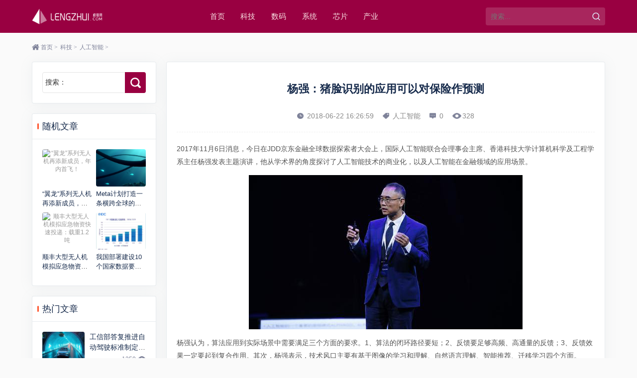

--- FILE ---
content_type: text/html; charset=UTF-8
request_url: https://www.lengzhui.com/tech/ai/165.html
body_size: 15272
content:
<!DOCTYPE html>
<html lang="zh-Hans">
<head>
<meta http-equiv="Content-Type" content="text/html; charset=utf-8" />
<meta http-equiv="Cache-Control" content="no-transform"/>
<meta http-equiv="Cache-Control" content="no-siteapp"/>
<meta name="applicable-device" content="pc,mobile"/>
<meta name="renderer" content="webkit"/>
<meta http-equiv="X-UA-Compatible" content="IE=edge,chrome=1"/>
<meta name="viewport" content="width=device-width,minimum-scale=1,initial-scale=1,user-scalable=no">
<title>杨强：猪脸识别的应用可以对保险作预测-棱锥网</title>
<meta name="keywords" content=""/>
<meta name="description" content="2017年11月6日消息，今日在JDD京东金融全球数据探索者大会上，国际人工智能联合会理事会主席、香港科技大学计算机科学及工程学系主任杨强发表主题演讲，他从学术界的角度探讨了人工智能技术的商业化，以及人工智能在金融领域的..."/>
<link rel="icon" href="https://20231210.cdnname.com/LZW/2025/01/d4eece87b6f7c5765f69a6a6bc3e5ddc.png" type="image/x-icon"/>
<!--[if lt IE 9]>
<script type="text/javascript" src="https://www.lengzhui.com/wp-content/themes/wp-mzastart/static/js/html5shiv.v3.72.min.js"></script>
<![endif]-->
<meta name='robots' content='max-image-preview:large, index, follow' />
<meta name="description" content="2017年11月6日消息，今日在JDD京东金融全球数据探索者大会上，国际人工智能联合会理事会主席、香港科技大学计算机科学及工程学系主任杨强发表主题演讲，他从学术界的角度探讨了人工智能技术的商业化，以及" />
<style id='wp-img-auto-sizes-contain-inline-css' type='text/css'>
img:is([sizes=auto i],[sizes^="auto," i]){contain-intrinsic-size:3000px 1500px}
/*# sourceURL=wp-img-auto-sizes-contain-inline-css */
</style>
<link rel='stylesheet' id='style-css' href='https://www.lengzhui.com/wp-content/themes/wp-mzastart/style.css?ver=1.0.0' type='text/css' media='' />
<script type="text/javascript" src="https://www.lengzhui.com/wp-includes/js/jquery/jquery.min.js?ver=3.7.1" id="jquery-core-js"></script>
<script type="text/javascript" src="https://www.lengzhui.com/wp-includes/js/jquery/jquery-migrate.min.js?ver=3.4.1" id="jquery-migrate-js"></script>
<link rel="canonical" href="https://www.lengzhui.com/tech/ai/165.html" />
<link rel="icon" href="https://20231210.cdnname.com/LZW/2025/01/cropped-d4eece87b6f7c5765f69a6a6bc3e5ddc-32x32.png" sizes="32x32" />
<link rel="icon" href="https://20231210.cdnname.com/LZW/2025/01/cropped-d4eece87b6f7c5765f69a6a6bc3e5ddc-192x192.png" sizes="192x192" />
<link rel="apple-touch-icon" href="https://20231210.cdnname.com/LZW/2025/01/cropped-d4eece87b6f7c5765f69a6a6bc3e5ddc-180x180.png" />
<meta name="msapplication-TileImage" content="https://20231210.cdnname.com/LZW/2025/01/cropped-d4eece87b6f7c5765f69a6a6bc3e5ddc-270x270.png" />
		<style type="text/css" id="wp-custom-css">
			#header{background-color:#990041;}
.widget_mza_blogger .textwidget:before{background-color:#e1005f}
.blogItem .title a:hover{color:#990041;}
#nav li a{color:#f9e1e3;}
.widget_mza_blogger .avatar{margin:-30% auto 0;width:45%;border-radius:3% 3% 0 0;border:5px solid #fff;position:relative;z-index:2;background-color:#fff;}
.widget_mza_blogger .intro{padding:8px;}
.widget_mza_blogger .avatar i{display:block;padding-bottom:60%;border-radius:3% 3% 0 0;}

#pagenavi a{color:#990041;background-color:#f7d2e1;}

#pagenavi .current,#pagenavi a:hover{background-color:#990041;color:#fff;}

.hTitle:before{background-color:#990041;}

#comment .submit{background-color:#e1005f;}
#comment .submit:hover{background-color:#990041;}

#mzaback{background:#990041 url(https://www.lengzhui.com/wp-content/themes/wp-mzastart/static/images/icon_backtop.png) no-repeat center center;background-size:50% auto;}

.widget_search input[type='submit'],.widget_search .wp-element-button{background:#990041 url(https://www.lengzhui.com/wp-content/themes/wp-mzastart/static/images/icon_search_white.png) no-repeat center center;background-size:50% auto;}		</style>
		<style id='global-styles-inline-css' type='text/css'>
:root{--wp--preset--aspect-ratio--square: 1;--wp--preset--aspect-ratio--4-3: 4/3;--wp--preset--aspect-ratio--3-4: 3/4;--wp--preset--aspect-ratio--3-2: 3/2;--wp--preset--aspect-ratio--2-3: 2/3;--wp--preset--aspect-ratio--16-9: 16/9;--wp--preset--aspect-ratio--9-16: 9/16;--wp--preset--color--black: #000000;--wp--preset--color--cyan-bluish-gray: #abb8c3;--wp--preset--color--white: #ffffff;--wp--preset--color--pale-pink: #f78da7;--wp--preset--color--vivid-red: #cf2e2e;--wp--preset--color--luminous-vivid-orange: #ff6900;--wp--preset--color--luminous-vivid-amber: #fcb900;--wp--preset--color--light-green-cyan: #7bdcb5;--wp--preset--color--vivid-green-cyan: #00d084;--wp--preset--color--pale-cyan-blue: #8ed1fc;--wp--preset--color--vivid-cyan-blue: #0693e3;--wp--preset--color--vivid-purple: #9b51e0;--wp--preset--gradient--vivid-cyan-blue-to-vivid-purple: linear-gradient(135deg,rgb(6,147,227) 0%,rgb(155,81,224) 100%);--wp--preset--gradient--light-green-cyan-to-vivid-green-cyan: linear-gradient(135deg,rgb(122,220,180) 0%,rgb(0,208,130) 100%);--wp--preset--gradient--luminous-vivid-amber-to-luminous-vivid-orange: linear-gradient(135deg,rgb(252,185,0) 0%,rgb(255,105,0) 100%);--wp--preset--gradient--luminous-vivid-orange-to-vivid-red: linear-gradient(135deg,rgb(255,105,0) 0%,rgb(207,46,46) 100%);--wp--preset--gradient--very-light-gray-to-cyan-bluish-gray: linear-gradient(135deg,rgb(238,238,238) 0%,rgb(169,184,195) 100%);--wp--preset--gradient--cool-to-warm-spectrum: linear-gradient(135deg,rgb(74,234,220) 0%,rgb(151,120,209) 20%,rgb(207,42,186) 40%,rgb(238,44,130) 60%,rgb(251,105,98) 80%,rgb(254,248,76) 100%);--wp--preset--gradient--blush-light-purple: linear-gradient(135deg,rgb(255,206,236) 0%,rgb(152,150,240) 100%);--wp--preset--gradient--blush-bordeaux: linear-gradient(135deg,rgb(254,205,165) 0%,rgb(254,45,45) 50%,rgb(107,0,62) 100%);--wp--preset--gradient--luminous-dusk: linear-gradient(135deg,rgb(255,203,112) 0%,rgb(199,81,192) 50%,rgb(65,88,208) 100%);--wp--preset--gradient--pale-ocean: linear-gradient(135deg,rgb(255,245,203) 0%,rgb(182,227,212) 50%,rgb(51,167,181) 100%);--wp--preset--gradient--electric-grass: linear-gradient(135deg,rgb(202,248,128) 0%,rgb(113,206,126) 100%);--wp--preset--gradient--midnight: linear-gradient(135deg,rgb(2,3,129) 0%,rgb(40,116,252) 100%);--wp--preset--font-size--small: 13px;--wp--preset--font-size--medium: 20px;--wp--preset--font-size--large: 36px;--wp--preset--font-size--x-large: 42px;--wp--preset--spacing--20: 0.44rem;--wp--preset--spacing--30: 0.67rem;--wp--preset--spacing--40: 1rem;--wp--preset--spacing--50: 1.5rem;--wp--preset--spacing--60: 2.25rem;--wp--preset--spacing--70: 3.38rem;--wp--preset--spacing--80: 5.06rem;--wp--preset--shadow--natural: 6px 6px 9px rgba(0, 0, 0, 0.2);--wp--preset--shadow--deep: 12px 12px 50px rgba(0, 0, 0, 0.4);--wp--preset--shadow--sharp: 6px 6px 0px rgba(0, 0, 0, 0.2);--wp--preset--shadow--outlined: 6px 6px 0px -3px rgb(255, 255, 255), 6px 6px rgb(0, 0, 0);--wp--preset--shadow--crisp: 6px 6px 0px rgb(0, 0, 0);}:where(.is-layout-flex){gap: 0.5em;}:where(.is-layout-grid){gap: 0.5em;}body .is-layout-flex{display: flex;}.is-layout-flex{flex-wrap: wrap;align-items: center;}.is-layout-flex > :is(*, div){margin: 0;}body .is-layout-grid{display: grid;}.is-layout-grid > :is(*, div){margin: 0;}:where(.wp-block-columns.is-layout-flex){gap: 2em;}:where(.wp-block-columns.is-layout-grid){gap: 2em;}:where(.wp-block-post-template.is-layout-flex){gap: 1.25em;}:where(.wp-block-post-template.is-layout-grid){gap: 1.25em;}.has-black-color{color: var(--wp--preset--color--black) !important;}.has-cyan-bluish-gray-color{color: var(--wp--preset--color--cyan-bluish-gray) !important;}.has-white-color{color: var(--wp--preset--color--white) !important;}.has-pale-pink-color{color: var(--wp--preset--color--pale-pink) !important;}.has-vivid-red-color{color: var(--wp--preset--color--vivid-red) !important;}.has-luminous-vivid-orange-color{color: var(--wp--preset--color--luminous-vivid-orange) !important;}.has-luminous-vivid-amber-color{color: var(--wp--preset--color--luminous-vivid-amber) !important;}.has-light-green-cyan-color{color: var(--wp--preset--color--light-green-cyan) !important;}.has-vivid-green-cyan-color{color: var(--wp--preset--color--vivid-green-cyan) !important;}.has-pale-cyan-blue-color{color: var(--wp--preset--color--pale-cyan-blue) !important;}.has-vivid-cyan-blue-color{color: var(--wp--preset--color--vivid-cyan-blue) !important;}.has-vivid-purple-color{color: var(--wp--preset--color--vivid-purple) !important;}.has-black-background-color{background-color: var(--wp--preset--color--black) !important;}.has-cyan-bluish-gray-background-color{background-color: var(--wp--preset--color--cyan-bluish-gray) !important;}.has-white-background-color{background-color: var(--wp--preset--color--white) !important;}.has-pale-pink-background-color{background-color: var(--wp--preset--color--pale-pink) !important;}.has-vivid-red-background-color{background-color: var(--wp--preset--color--vivid-red) !important;}.has-luminous-vivid-orange-background-color{background-color: var(--wp--preset--color--luminous-vivid-orange) !important;}.has-luminous-vivid-amber-background-color{background-color: var(--wp--preset--color--luminous-vivid-amber) !important;}.has-light-green-cyan-background-color{background-color: var(--wp--preset--color--light-green-cyan) !important;}.has-vivid-green-cyan-background-color{background-color: var(--wp--preset--color--vivid-green-cyan) !important;}.has-pale-cyan-blue-background-color{background-color: var(--wp--preset--color--pale-cyan-blue) !important;}.has-vivid-cyan-blue-background-color{background-color: var(--wp--preset--color--vivid-cyan-blue) !important;}.has-vivid-purple-background-color{background-color: var(--wp--preset--color--vivid-purple) !important;}.has-black-border-color{border-color: var(--wp--preset--color--black) !important;}.has-cyan-bluish-gray-border-color{border-color: var(--wp--preset--color--cyan-bluish-gray) !important;}.has-white-border-color{border-color: var(--wp--preset--color--white) !important;}.has-pale-pink-border-color{border-color: var(--wp--preset--color--pale-pink) !important;}.has-vivid-red-border-color{border-color: var(--wp--preset--color--vivid-red) !important;}.has-luminous-vivid-orange-border-color{border-color: var(--wp--preset--color--luminous-vivid-orange) !important;}.has-luminous-vivid-amber-border-color{border-color: var(--wp--preset--color--luminous-vivid-amber) !important;}.has-light-green-cyan-border-color{border-color: var(--wp--preset--color--light-green-cyan) !important;}.has-vivid-green-cyan-border-color{border-color: var(--wp--preset--color--vivid-green-cyan) !important;}.has-pale-cyan-blue-border-color{border-color: var(--wp--preset--color--pale-cyan-blue) !important;}.has-vivid-cyan-blue-border-color{border-color: var(--wp--preset--color--vivid-cyan-blue) !important;}.has-vivid-purple-border-color{border-color: var(--wp--preset--color--vivid-purple) !important;}.has-vivid-cyan-blue-to-vivid-purple-gradient-background{background: var(--wp--preset--gradient--vivid-cyan-blue-to-vivid-purple) !important;}.has-light-green-cyan-to-vivid-green-cyan-gradient-background{background: var(--wp--preset--gradient--light-green-cyan-to-vivid-green-cyan) !important;}.has-luminous-vivid-amber-to-luminous-vivid-orange-gradient-background{background: var(--wp--preset--gradient--luminous-vivid-amber-to-luminous-vivid-orange) !important;}.has-luminous-vivid-orange-to-vivid-red-gradient-background{background: var(--wp--preset--gradient--luminous-vivid-orange-to-vivid-red) !important;}.has-very-light-gray-to-cyan-bluish-gray-gradient-background{background: var(--wp--preset--gradient--very-light-gray-to-cyan-bluish-gray) !important;}.has-cool-to-warm-spectrum-gradient-background{background: var(--wp--preset--gradient--cool-to-warm-spectrum) !important;}.has-blush-light-purple-gradient-background{background: var(--wp--preset--gradient--blush-light-purple) !important;}.has-blush-bordeaux-gradient-background{background: var(--wp--preset--gradient--blush-bordeaux) !important;}.has-luminous-dusk-gradient-background{background: var(--wp--preset--gradient--luminous-dusk) !important;}.has-pale-ocean-gradient-background{background: var(--wp--preset--gradient--pale-ocean) !important;}.has-electric-grass-gradient-background{background: var(--wp--preset--gradient--electric-grass) !important;}.has-midnight-gradient-background{background: var(--wp--preset--gradient--midnight) !important;}.has-small-font-size{font-size: var(--wp--preset--font-size--small) !important;}.has-medium-font-size{font-size: var(--wp--preset--font-size--medium) !important;}.has-large-font-size{font-size: var(--wp--preset--font-size--large) !important;}.has-x-large-font-size{font-size: var(--wp--preset--font-size--x-large) !important;}
/*# sourceURL=global-styles-inline-css */
</style>
</head>
<body class="wp-singular post-template-default single single-post postid-165 single-format-standard wp-theme-wp-mzastart">
<header id="header">
	<div class="inner">
				<div id="logo">
			<a title="棱锥网" href="https://www.lengzhui.com" style="background-image:url(https://20231210.cdnname.com/LZW/2025/01/1bb87d41d15fe27b500a4bfcde01bb0e.png);">棱锥网</a>
		</div>
				<div id="topBtn">
            <div id="navBtn">
                <i></i>
            </div>
        </div>
		<div id="search">
			<form method="get" id="topsearch" action="https://www.lengzhui.com/">
				<div class="input">
					<input type="text" name="s" class="text" value="" placeholder="搜索..."/>
					<input type="submit" name="submit" class="submit" value=""/>
				</div>
			</form>
		</div>
		<nav id="nav">
			<div class="menu"><ul><li id="menu-item-1133" class="color1 menu-item menu-item-type-custom menu-item-object-custom menu-item-home menu-item-1133"><a href="https://www.lengzhui.com">首页</a></li>
<li id="menu-item-1264" class="menu-item menu-item-type-taxonomy menu-item-object-category current-post-ancestor menu-item-1264"><a href="https://www.lengzhui.com/tech">科技</a></li>
<li id="menu-item-1265" class="menu-item menu-item-type-taxonomy menu-item-object-category menu-item-1265"><a href="https://www.lengzhui.com/shuma">数码</a></li>
<li id="menu-item-1268" class="menu-item menu-item-type-taxonomy menu-item-object-category menu-item-1268"><a href="https://www.lengzhui.com/xitong">系统</a></li>
<li id="menu-item-1266" class="menu-item menu-item-type-taxonomy menu-item-object-category menu-item-1266"><a href="https://www.lengzhui.com/xinpian">芯片</a></li>
<li id="menu-item-1267" class="menu-item menu-item-type-taxonomy menu-item-object-category menu-item-1267"><a href="https://www.lengzhui.com/chanye">产业</a></li>
</ul></div>		</nav>
		<div class="clear"></div>
	</div>
</header>
<div id="breadcrumb"><div class="inner"><a href="https://www.lengzhui.com" title="棱锥网" class="home">首页</a><i>&gt;</i><a href="https://www.lengzhui.com/tech">科技</a><i>&gt;</i><a href="https://www.lengzhui.com/tech/ai">人工智能</a><i>&gt;</i></div></div><main id="wrapper">	
	<div class="inner">		
		<div id="sidebar">
<section class="box widget widget_search"><form role="search" method="get" id="searchform" class="searchform" action="https://www.lengzhui.com/">
				<div>
					<label class="screen-reader-text" for="s">搜索：</label>
					<input type="text" value="" name="s" id="s" />
					<input type="submit" id="searchsubmit" value="搜索" />
				</div>
			</form></section><section class="box widget widget_mza_random_posts"><h3 class="widgettitle">随机文章</h3><ul><li>
								<figure class="thumbnail">
									<a href="https://www.lengzhui.com/shuma/wrjdkjj/870.html" title="“翼龙”系列无人机再添新成员，年内首飞！">
										<img src="https://20231210.cdnname.com/LZW/2018/11/4663addf1f13a47affb1273ce192a800-150x150.jpg" alt="“翼龙”系列无人机再添新成员，年内首飞！"/>
									</a>
								</figure>
								<div class="text">
									<h4 class="rows">
										<a href="https://www.lengzhui.com/shuma/wrjdkjj/870.html" title="“翼龙”系列无人机再添新成员，年内首飞！">“翼龙”系列无人机再添新成员，年内首飞！</a>
									</h4>
								</div>
							</li><li>
								<figure class="thumbnail">
									<a href="https://www.lengzhui.com/chanye/dianxin/3442.html" title="Meta计划打造一条横跨全球的海底光缆，总投资额超100亿美元">
										<img src="https://20231210.cdnname.com/LZW/2025/02/b8fe6eeb276cdb0de5f3fb46751282e8.jpg" alt="Meta计划打造一条横跨全球的海底光缆，总投资额超100亿美元"/>
									</a>
								</figure>
								<div class="text">
									<h4 class="rows">
										<a href="https://www.lengzhui.com/chanye/dianxin/3442.html" title="Meta计划打造一条横跨全球的海底光缆，总投资额超100亿美元">Meta计划打造一条横跨全球的海底光缆，总投资额超100亿美元</a>
									</h4>
								</div>
							</li><li>
								<figure class="thumbnail">
									<a href="https://www.lengzhui.com/shuma/wrjdkjj/879.html" title="顺丰大型无人机模拟应急物资快速投递：载重1.2吨">
										<img src="https://20231210.cdnname.com/LZW/2018/11/b8e3ff0b1d13362aeed204fa3e8845ee-150x150.jpg" alt="顺丰大型无人机模拟应急物资快速投递：载重1.2吨"/>
									</a>
								</figure>
								<div class="text">
									<h4 class="rows">
										<a href="https://www.lengzhui.com/shuma/wrjdkjj/879.html" title="顺丰大型无人机模拟应急物资快速投递：载重1.2吨">顺丰大型无人机模拟应急物资快速投递：载重1.2吨</a>
									</h4>
								</div>
							</li><li>
								<figure class="thumbnail">
									<a href="https://www.lengzhui.com/tech/idc/3727.html" title="我国部署建设10个国家数据要素综合试验区：北京、浙江、安徽等">
										<img src="https://20231210.cdnname.com/LZW/2025/06/20250605150255609.jpg" alt="我国部署建设10个国家数据要素综合试验区：北京、浙江、安徽等"/>
									</a>
								</figure>
								<div class="text">
									<h4 class="rows">
										<a href="https://www.lengzhui.com/tech/idc/3727.html" title="我国部署建设10个国家数据要素综合试验区：北京、浙江、安徽等">我国部署建设10个国家数据要素综合试验区：北京、浙江、安徽等</a>
									</h4>
								</div>
							</li></ul></section><section class="box widget widget_mza_popular_posts"><h3 class="widgettitle">热门文章</h3><ul><li>
								<figure class="thumbnail">
									<a href="https://www.lengzhui.com/chanye/newe/3223.html" title="工信部答复推进自动驾驶标准制定的建议">
										<img src="https://20231210.cdnname.com/LZW/2024/02/20250427032056848.jpg" alt="工信部答复推进自动驾驶标准制定的建议"/>
									</a>
								</figure>
								<div class="text">
									<h4 class="rows">
										<a href="https://www.lengzhui.com/chanye/newe/3223.html" title="工信部答复推进自动驾驶标准制定的建议">工信部答复推进自动驾驶标准制定的建议</a>
									</h4>
									<div class="meta views">1350</div>
								</div>
							</li><li>
								<figure class="thumbnail">
									<a href="https://www.lengzhui.com/chanye/newe/3408.html" title="DeepSeek大模型加速上车 吉利、岚图等车企官宣智能交互升级">
										<img src="https://20231210.cdnname.com/LZW/2025/02/27f7acf88e85ab46d0c8dd76f9df7086.png" alt="DeepSeek大模型加速上车 吉利、岚图等车企官宣智能交互升级"/>
									</a>
								</figure>
								<div class="text">
									<h4 class="rows">
										<a href="https://www.lengzhui.com/chanye/newe/3408.html" title="DeepSeek大模型加速上车 吉利、岚图等车企官宣智能交互升级">DeepSeek大模型加速上车 吉利、岚图等车企官宣智能交互升级</a>
									</h4>
									<div class="meta views">1336</div>
								</div>
							</li><li>
								<figure class="thumbnail">
									<a href="https://www.lengzhui.com/chanye/newe/3396.html" title="新能源无人驾驶矿用车引领矿山智能化变革">
										<img src="https://20231210.cdnname.com/LZW/2025/02/34f2dcf7602c17298f4fadd30ab6e583.jpg" alt="新能源无人驾驶矿用车引领矿山智能化变革"/>
									</a>
								</figure>
								<div class="text">
									<h4 class="rows">
										<a href="https://www.lengzhui.com/chanye/newe/3396.html" title="新能源无人驾驶矿用车引领矿山智能化变革">新能源无人驾驶矿用车引领矿山智能化变革</a>
									</h4>
									<div class="meta views">1307</div>
								</div>
							</li><li>
								<figure class="thumbnail">
									<a href="https://www.lengzhui.com/chanye/newe/3063.html" title="马斯克给大众高管讲课：传授电动汽车经验">
										<img src="https://20231210.cdnname.com/LZW/2021/10/acc7fda987a5c946e92bcdaa0e07ebd7.jpg" alt="马斯克给大众高管讲课：传授电动汽车经验"/>
									</a>
								</figure>
								<div class="text">
									<h4 class="rows">
										<a href="https://www.lengzhui.com/chanye/newe/3063.html" title="马斯克给大众高管讲课：传授电动汽车经验">马斯克给大众高管讲课：传授电动汽车经验</a>
									</h4>
									<div class="meta views">1301</div>
								</div>
							</li><li>
								<figure class="thumbnail">
									<a href="https://www.lengzhui.com/chanye/newe/3130.html" title="AutoX 发布上海中心城区首个 RoboTaxi 公开运营，基于 FCA 大捷龙车型">
										<img src="https://20231210.cdnname.com/LZW/2022/09/b06e5272ec042511b8648c3c0d6e120c.png" alt="AutoX 发布上海中心城区首个 RoboTaxi 公开运营，基于 FCA 大捷龙车型"/>
									</a>
								</figure>
								<div class="text">
									<h4 class="rows">
										<a href="https://www.lengzhui.com/chanye/newe/3130.html" title="AutoX 发布上海中心城区首个 RoboTaxi 公开运营，基于 FCA 大捷龙车型">AutoX 发布上海中心城区首个 RoboTaxi 公开运营，基于 FCA 大捷龙车型</a>
									</h4>
									<div class="meta views">1278</div>
								</div>
							</li></ul></section><section class="box widget widget_mza_latest_posts"><h3 class="widgettitle">最新文章</h3><ul><li>
								<div class="date">
									# <time pubdate="2025-09-01 11:53:51">2025-09-01 11:53:51</time>
								</div>
								<h4 class="rows">
									<a href="https://www.lengzhui.com/xinpian/yfsc/3751.html" title="阿里云否认采购寒武纪15万片GPU传闻 寒武纪股价创新高引关注">阿里云否认采购寒武纪15万片GPU传闻 寒武纪股价创新高引关注</a>
								</h4>
								<div class="excerpt">近日，市场传言称阿里云将采购寒武纪15万片GPU，引发广泛关...</div>
							</li><li>
								<div class="date">
									# <time pubdate="2025-08-08 10:31:54">2025-08-08 10:31:54</time>
								</div>
								<h4 class="rows">
									<a href="https://www.lengzhui.com/tech/security/3744.html" title="Firefox 中国服务重大调整：9 月 29 日起账户同步功能终止 浏览器服务不受影响">Firefox 中国服务重大调整：9 月 29 日起账户同步功能终止 浏览器服务不受影响</a>
								</h4>
								<div class="excerpt">Mozilla 官方授权的北京谋智火狐信息技术有限公司（下称...</div>
							</li><li>
								<div class="date">
									# <time pubdate="2025-08-02 11:13:05">2025-08-02 11:13:05</time>
								</div>
								<h4 class="rows">
									<a href="https://www.lengzhui.com/tech/security/3741.html" title="谷歌调整短链接服务政策：活跃goo.gl链接将获保留">谷歌调整短链接服务政策：活跃goo.gl链接将获保留</a>
								</h4>
								<div class="excerpt">科技媒体NeoWin于8月1日发布消息称，谷歌根据用户反馈调...</div>
							</li><li>
								<div class="date">
									# <time pubdate="2025-06-14 22:19:46">2025-06-14 22:19:46</time>
								</div>
								<h4 class="rows">
									<a href="https://www.lengzhui.com/tech/idc/3737.html" title="谷歌云服务全球宕机事件解析：API管理失误导致">谷歌云服务全球宕机事件解析：API管理失误导致</a>
								</h4>
								<div class="excerpt">2025年6月14日，谷歌确认其Google Cloud服务...</div>
							</li><li>
								<div class="date">
									# <time pubdate="2025-06-09 11:25:14">2025-06-09 11:25:14</time>
								</div>
								<h4 class="rows">
									<a href="https://www.lengzhui.com/chanye/cylm/3733.html" title="专家“三问”解码山东推动黄河高质量发展路径">专家“三问”解码山东推动黄河高质量发展路径</a>
								</h4>
								<div class="excerpt">6月9日电 “何以山东？何以山大？何以山大人？”在7日于山东...</div>
							</li></ul></section></div>		<div id="main">	
			<article class="box" id="article">	
												<h1 id="postTitle">杨强：猪脸识别的应用可以对保险作预测</h1>
				<div id="postmeta">
					<span class="date"><time pubdate="2018-06-22 16:26:59">2018-06-22 16:26:59</time></span>
					<span class="tag"><a href="https://www.lengzhui.com/tech/ai" rel="tag">人工智能</a></span>
					<span class="cmt"><a href="https://www.lengzhui.com/tech/ai/165.html#respond">0</a></span>
					<span class="views">328</span>
				</div>
								<div class="entry">			
					<p>2017年11月6日消息，今日在JDD京东金融全球数据探索者大会上，国际人工智能联合会理事会主席、香港科技大学计算机科学及工程学系主任杨强发表主题演讲，他从学术界的角度探讨了人工智能技术的商业化，以及人工智能在金融领域的应用场景。</p>
<p><img fetchpriority="high" decoding="async" class="size-full wp-image-1724 aligncenter" src="https://20231210.cdnname.com/LZW/2018/06/84ee04e83669644983a05b355de7bf44.jpg" alt="201711061509978493464320" width="550" height="310" srcset="https://20231210.cdnname.com/LZW/2018/06/84ee04e83669644983a05b355de7bf44.jpg 550w, https://20231210.cdnname.com/LZW/2018/06/84ee04e83669644983a05b355de7bf44-300x169.jpg 300w, https://20231210.cdnname.com/LZW/2018/06/84ee04e83669644983a05b355de7bf44-480x270.jpg 480w" sizes="(max-width: 550px) 100vw, 550px" title="杨强：猪脸识别的应用可以对保险作预测插图" /></p>
<p>杨强认为，算法应用到实际场景中需要满足三个方面的要求。1、算法的闭环路径要短；2、反馈要足够高频、高通量的反馈；3、反馈效果一定要起到复合作用。其次，杨强表示，技术风口主要有基于图像的学习和理解、自然语言理解、智能推荐、迁移学习四个方面。</p>
<p>在技术革新和商业应用的结合点，他特别指出金融行业是拥抱智能时代的领跑者。金融业闭环路径短、交易频度高、复合迭代快，是最适合AI应用的场景。在金融里面有各种各样的应用场景，比如和用户沟通的场景、金融安全、活体识别、人脸识别、声音识别、行为识别等等。另外运营、投顾方面都可以借助于人工智能大量加强提高效益。</p>
<p>杨强举例，过去一个养殖户用12块钱养一只鸡，需要提前贷一笔很大的款。但是小鸡的时候不需要吃那么多饲料，不同的鸡对不同饲料的需求也不一样。当掌握这个过程的时候，就可以把放贷变得因地制宜，如果能够做到按日计息就可以做到这一点，就能够大大提升效率。另外，当前大规模的机器学习系统共有的一个问题是过拟合。杨强说：“例如在手机的一些新闻的APP上，当我们点了一类的新闻以后，后面20个都是那一类的新闻。这是因为在技术上，它没有照顾到准确性和多样性的需求。”</p>
<p>针对上述情况，杨强表示目前在研究一个强化学习的模型，即迁移的匪徒模型。用这个模型既照顾到准确率，又照顾到多样性，就把过拟合的问题彻底解决了。</p>
<p>最后，杨强在现场还介绍了猪脸识别的应用“首先我们可以获取大量数据，而不用担心隐私问题。同时，猪脸识别又是一个活体识别的问题。此外，猪脸识别背后确实有一个商业场景的问题。例如一个场景就是猪脸识别可以帮助养猪户鉴别不同的猪在养殖过程中的各种活动，这个猪是不是活跃，它是不是散养的，它还是一只非常不爱动的猪，对健康就可以作决策，对保险就可以作预测。另外消费者可能也会有挑选，有人可能喜欢不同的猪肉，可能对整个的历史还有猪的鉴别就有个别个性化的需求。所以既有深度学习的应用，又有商业的应用，所以这是非常有趣的一个题目。”</p>
<p>以下是演讲全文：</p>
<p>刚才我们听到了几位从不同方面给我们解读了人工智能、金融、数大局方面的前景。今天，我的主题是从另外一个方面来看这个问题。</p>
<p>首先我是一个做学术的，同时我对商业也有着浓厚的兴趣，所以我想探讨一下从学术的角度来看商业的问题，我们会得到哪些新的发现。</p>
<p>首先来看一下ALPHAGO的成功，首先ALPHAGO能够引起很大的振动，我们从中能学到什么，对我们的商业方向有哪些指导呢？</p>
<p>首先我们看一下AlphaGo本身是几个算法的结合，深度学习，还有一个算法叫做强化学习，就是中间这个图所表达的，算法和环境有一个有机的连接，那么环境不断给算法提供反馈，深度学习就像右边这个图所表达的，它既能告诉你你当前的状态，又能为你未来的行为提供一个指导。</p>
<p>这样一个算法是不是可以应用在我们实际当中去呢？我们看一下，从当中我们可以获得不同的解读，这个是我的一个想法。</p>
<p>首先，是这个闭环的路径要短。商业路径也好、算法路径也好，它的中间最好不要有过多的环节，比方说从用户到得到反馈，到反馈到AI的算法得到补充，最后再返回到应用，这个闭环要足够短。</p>
<p>第二，这个反馈一定要足够高频、高通量的反馈，不断得到反馈，系统得到刺激，这样它的智能才能够成长。</p>
<p>第三个，也是大家过去比较忽略的，它的反馈效果一定要起到一个复合的作用，我们在经济上经常讲复合收益，在人工智能上的成功这一点也是非常重要的，像这个图所表达的，也就是说这一轮的反馈对系统的增益要持续进行，就会有一个指数型的收益上升。</p>
<p>我们再看看周边实际遇到的问题，是不是有很多类似的场景满足这样的需求呢。我们回顾一下人工智能的里程碑。</p>
<p>九七年，我们有深蓝。然后一一年的时候我们有IBM watson，最近我们又有了AlphaGo，无人车，包括最近有了德州扑克，这些都是我们引以为豪的人工智能。</p>
<p>在这些里程碑的成功背后是不是路径闭环足够短，反馈足够频繁。另外，复合作用是非常明显，系统在不断改进自己，智能在提升。</p>
<p>再看一下周边的工作，所以我就有一个想法。人工智能在现阶段的应用并不是在所有领域都会取得成功，我们一定要非常仔细挑选在哪些领域人工智能比较容易得到成功，在哪些领域还要等一等。</p>
<p>所以，下面就要来看一下技术和商业这两方面到底哪些是我们现在可以得到效益的风口。</p>
<p>首先来看一下技术风口。人类的知识获得70%以上都是通过视觉的，也一点都不奇怪，深度学习的发展肯定对人工智能的应用、对人工智能的技术一定是持续发展的。比方左边列的这些技术方向，包括用更好的深度学习、可解释的深度学习，包括理解物体之间的关系，包括通过一个视频可以理解里面的一些人类能理解的摘要，把它给取出来，为人类和计算机的模型进行沟通。</p>
<p>自然语言紧随其后，包括文本的阅读、理解、产生、问答、分析等等，现在深度学习都带来了非常大的提高。但是，这个提高还是要随着算法的提升有待更加地提高，在使用当中能够产生更大的效益。</p>
<p>另外一个，智能推荐。在电商、在往上购物等等都有这个推荐。但是推荐的一个重大的问题就是我们很容易陷入一个所谓的深坑，就是在机器学习技术上所说的过拟合。当我们点击了一个在手机上的新闻，我们会得到好多这样的新闻，系统不会顾及到我们对其他的兴趣。</p>
<p>怎么样解决这些问题呢？这个就是技术上的革新所期待的，我们在这方面也在不断做新的研究。</p>
<p>还有一个就是我个人的研究，迁移学习。比方说人类很自然就会使用迁移学习，我们在一个领域很专业，怎么把这个知识迁移到另外一个领域，能不能让计算机也有这个能力。有很多的专家认为这就是人工智能机器学习下一个的热点。</p>
<p>迁移学习也会带来很多技术革新。比方，我们可以在一些小数据上面应用大数据得到的结果，在一个领域得到一个非常好的模型，可以把它迁移到周边一些小数据的模型，这个也是人类学习的一个有效的模式。</p>
<p>另外一个，迁移学习可以使得模型的可靠性得到加强，一个模型产生了，我们可以让它在不同的场合都适用，这个模型就更加可靠。</p>
<p>再有，越来越多的个性化的需求，在场景当中经常听到这样的名词，千人千面，这样一个场景可以用迁移学习实现。比如右边这个图表现，如果在云端得到一个通用的模型，可以把它适配到各个终端，使它在不同的终端就有不同模型的体现，这样就实现一个个性化。</p>
<p>它带来的另外一个好处就是迁移学习可以解决隐私问题，每一个终端用户都不必把他的个性化的数据上传到云端，就可以得到它的结果。</p>
<p>所以，我们很期待这样一个技术的革新。</p>
<p>这里是迁移学习的一个实例，右边这个图表示迁移学习不一定是一步到位，从一个模型迁移到一个场景，我们可以通过一系列的场景把一个模型迁移到不同的更广泛的范围，比方说一个手段就是中间这个图所示的用深度学习来做迁移学习，这也是我最近一个研究方向。</p>
<p>最右边这个图就表现了一个实际的应用。最近斯坦福大学和联合国共同做了一个应用，利用卫星图片分析非洲大陆不同地区的贫困程度。利用这种所谓传递式的迁移学习，就大量节省了人力。过去是要派一些观察员到本地去做各种积累、各种调查，现在不用了，现在就用卫星图片把白天和晚上的地球图象加以比对，最后训练出一个模型，大大节省了人力。</p>
<p>这里我们看到这些技术可能的革新，这些技术革新和商业应用方向有哪些是最契合的。这里我要特别提金融方向。我们之前提过，一个是闭环的路径要短，一个是沟通要高频，最后要有复合效应产生，很快让模型能够变得壮大。那么金融就是这样一个领域。</p>
<p>我不用多说大家也明白，在金融里面有各种各样的场景，比方和用户沟通的场景，金融的安全、活体识别、识别用户本人，用人脸识别、用声音识别、用行为识别。在后端，可以对用户整个风险进行分析，是不是应该借贷。做一笔投资，在这笔投资之前要进行风险分析，现在基于大数据和人工智能可以自动产生这样的分析，像个人和企业的征信。</p>
<p>另外运营方面、投顾方面，我们都可以借助于人工智能大量加强提高效益。经济本身就是一个提高效益的不断的过程。现在人工智能又为经济效益的提升提供了一个强大的动力。</p>
<p>比方刚刚讲的风险管理这里面又分监控、识别、评估和干预，每一个方面都可以有大量的人工智能的参与。</p>
<p>这里一个很有趣的例子是从京东金融本身的实践得来的，就是人工智能可以帮助养鸡，是一个非常有趣的应用。比如过去一个养殖户用12块钱养一只鸡，需要提前贷款，贷一笔很大的款放在那儿，这个时候就产生了很大利息支出，这个对养鸡户是一笔很大的费用。但是鸡的成长，小鸡的时候不需要吃那么多的饲料，只有长大的时候才吃。不同的鸡对不同饲料的需求也不一样。当我们能够掌握这个过程的时候，我们就可以把把放贷变得因地制宜，在一开始养鸡户不需要借这么多钱，过去逐次增加。所以如果我们能够做到按日计息就可以做到这一点，就能够大大提升效率。</p>
<p>到现在京东金融可以做到6分钱就养一只鸡，用人工智能的算法来做分析。</p>
<p>同时我刚刚提到推荐系统，大规模的机器学习系统，当前共有的一个问题是过拟合。就像刚才说的，在手机的一些新闻的APP上，当我们点了一类的新闻以后，后面20个都是那一类的新闻，这是为什么呢？这是因为在技术上，它没有照顾到两个需求，一个是准确性的需求，一个是多样性的需求。</p>
<p>现在我们在研究上，我们在研究一个强化学习的模型，能够把两个需求全部照顾到，就是右边这个名词叫迁移的匪徒模型。用这个模型既照顾到准确率，又召开到多样性，就把过拟合的问题彻底解决。</p>
<p>最后，我要说一下JDD背后是一个大赛，同时在中美两边进行。说起JDD，我要特别提KDD，即数据挖掘和知识发现，在学术界大家都听说过KDD，这样的大会已经有过20年的历史，而且每一年都有一个大赛，就是由工业出题，也变成了我们发现一些优秀团队的一个方式。</p>
<p>今年的JDD也是采用了这样一个在金融方面的非常大的机会，今年的机会来自四个方面，都是紧贴着金融应用的。一个是登陆的行为识别，要发现有没有可能是欺诈的行为，这里面需要深度学习，需要了解一些金融的知识，所以需要两方面的知识，这也是JDD大赛的一个特点，我们不仅要技术上的革新，同时也需要这些参赛队伍能够写出一个商业计划，能够把商业场景想清楚。</p>
<p>第二，金融界非常关键的一个需求，就是信贷需求的预测，还有店铺销量的预测。</p>
<p>最后一个非常有趣的识别叫做猪脸识别，而不是人脸识别。猪脸识别是需要做什么呢？首先我们可以获取到大量数据，而不用担心隐私问题，我们想猪可能不太关心隐私。同时又是一个活体识别的问题。同时确确实实背后有一个商业场景的问题，我们可以设想一下，假如有学生参加这个比赛，一个场景就是它可以帮助养猪户鉴别不同的猪只在养殖过程中的各种活动，这个猪是不是活跃，它是不是散养的，它还是一只非常不爱动的猪，对健康就可以作决策，对保险就可以作预测。另外消费者可能也会有挑选，有人可能喜欢不同的猪肉，可能对整个的历史还有猪的鉴别就有个别个性化的需求。所以既有深度学习的应用，又有商业的应用，所以这是非常有趣的一个题目。</p>
<p>我们就很期待这样一个学术界和金融界的结合，就是从JDD大赛开始。</p>
<p>谢谢大家！</p>
				</div>
								<div class="listpic mb">
				<a href="http://www.qiangyuming.com" target="_blank"><img src="https://www.idcunion.com/zb_users/upload/2022/06/20220626222414165625345423082.jpg" alt="抢域名"></a>				</div>
																<div id="postnavi">
					<div class="prev">上一篇：<a href="https://www.lengzhui.com/tech/ai/167.html" rel="prev">用人工智能对人类进行&#8221;情绪计算&#8221;是门好生意吗？</a></div>					<div class="next">下一篇：<a href="https://www.lengzhui.com/tech/ai/293.html" rel="next">三星设立人工智能研发中心，增加首席战略官职责</a></div>				</div>
								<section id="recommend">
					<h3 class="hTitle">也许您对下面的内容还感兴趣：</h3>
					<div class="warning">暂无相关推荐！</div>				</section>
				<section id="related">
					<h3 class="hTitle">给您推荐相同类型的内容：</h3>
										<ul>
												<li>
							<figure class="thumbnail">
								<a href="https://www.lengzhui.com/tech/ai/3674.html" title="百度推出AI黑科技：多模态技术实现“与动物对话”">
									<img src="https://20231210.cdnname.com/LZW/2025/05/20250511154636497.jpg" alt="百度推出AI黑科技：多模态技术实现“与动物对话”"/>
								</a>
							</figure>
							<div class="text">
								<h4>
									<a href="https://www.lengzhui.com/tech/ai/3674.html" title="百度推出AI黑科技：多模态技术实现“与动物对话”">百度推出AI黑科技：多模态技术实现“与动物对话”</a>
								</h4>
								<div class="rows">
									5月6日，国家知识产权局公开了百度的一项动物语言转换专利，涉及大模型及多模态等人工智能前沿技术，通过识别动物声音、表情、动作等多模态数据，将动物语言转换为人类语言，这不仅增强了人类对动物行为和情感状态的综...								</div>
							</div>
						</li>
												<li>
							<figure class="thumbnail">
								<a href="https://www.lengzhui.com/tech/ai/3568.html" title="世界互联网大会亚太峰会宣布4月14日至15日首度在香港召开">
									<img src="https://20231210.cdnname.com/LZW/2025/03/813a33c2e52b55b4cd4c84ba0ae20310.jpg" alt="世界互联网大会亚太峰会宣布4月14日至15日首度在香港召开"/>
								</a>
							</figure>
							<div class="text">
								<h4>
									<a href="https://www.lengzhui.com/tech/ai/3568.html" title="世界互联网大会亚太峰会宣布4月14日至15日首度在香港召开">世界互联网大会亚太峰会宣布4月14日至15日首度在香港召开</a>
								</h4>
								<div class="rows">
									IT之家3月17日消息，世界互联网大会国际组织今天举行新闻发布会，宣布2025年世界互联网大会亚太峰会将于4月14日至15日在香港会议展览中心召开。这是首届举行的世界互联网大会亚太峰会，由世界互联网大会主...								</div>
							</div>
						</li>
												<li>
							<figure class="thumbnail">
								<a href="https://www.lengzhui.com/tech/ai/3565.html" title="2024年我国医疗装备市场规模达1.35万亿元，AI与医疗装备结合迎机遇">
									<img src="https://20231210.cdnname.com/LZW/2025/03/192a99f97ba5bc48e477c089d33dca5a.jpg" alt="2024年我国医疗装备市场规模达1.35万亿元，AI与医疗装备结合迎机遇"/>
								</a>
							</figure>
							<div class="text">
								<h4>
									<a href="https://www.lengzhui.com/tech/ai/3565.html" title="2024年我国医疗装备市场规模达1.35万亿元，AI与医疗装备结合迎机遇">2024年我国医疗装备市场规模达1.35万亿元，AI与医疗装备结合迎机遇</a>
								</h4>
								<div class="rows">
									据央视新闻报道，2025中国医学装备大会于3月15日在重庆召开，并发布了《中国医学装备发展状况与趋势 (2024)》蓝皮书。蓝皮书显示，2024年我国医学装备市场规模达1.35万亿元，同比增长约6%。进出...								</div>
							</div>
						</li>
												<li>
							<figure class="thumbnail">
								<a href="https://www.lengzhui.com/tech/ai/3549.html" title="何恺明、Yann LeCun等改造Transformer，CVPR 2025已收录">
									<img src="https://20231210.cdnname.com/LZW/2025/03/7456c92669ce52370040c1accd3c2775.jpg" alt="何恺明、Yann LeCun等改造Transformer，CVPR 2025已收录"/>
								</a>
							</figure>
							<div class="text">
								<h4>
									<a href="https://www.lengzhui.com/tech/ai/3549.html" title="何恺明、Yann LeCun等改造Transformer，CVPR 2025已收录">何恺明、Yann LeCun等改造Transformer，CVPR 2025已收录</a>
								</h4>
								<div class="rows">
									近日，科技界迎来一项重大突破，何恺明教授与图灵奖得主Yann LeCun携手，提出了一种创新的“无需归一化的Transformer”模型，此成果已被CVPR 2025大会收录。该研究独辟蹊径，以动态双曲正...								</div>
							</div>
						</li>
												<li>
							<figure class="thumbnail">
								<a href="https://www.lengzhui.com/tech/ai/3531.html" title="OpenAI推出全新开发工具助力创新">
									<img src="https://20231210.cdnname.com/LZW/2025/03/65e43a7f4f2f61323cb4c25c460d2ef4.jpg" alt="OpenAI推出全新开发工具助力创新"/>
								</a>
							</figure>
							<div class="text">
								<h4>
									<a href="https://www.lengzhui.com/tech/ai/3531.html" title="OpenAI推出全新开发工具助力创新">OpenAI推出全新开发工具助力创新</a>
								</h4>
								<div class="rows">
									2025年3月12日，全球领先的AI研究实验室OpenAI宣布推出一系列创新开发工具和API，旨在简化智能体（Agent）的开发过程，提升开发效率。这一举措有望使2025年成为智能体技术的爆发年。 据悉，...								</div>
							</div>
						</li>
											</ul>
									</section>
				<h3 class="hTitle">评论</h3>
<div class="warning">◎欢迎参与讨论，请在这里发表您的看法、交流您的观点。</div>
<div id="comment">
		<div class="warning">你必须 <a href="https://www.lengzhui.com/wp-login.php?redirect_to=https%3A%2F%2Fwww.lengzhui.com%2Ftech%2Fai%2F165.html">登录</a> 才能发表评论.</div>
	</div>
						
					
			</article>
		</div>		
	</div>
</main>
<footer id="footer">
	<div class="inner">
				<div id="logoIcon">
			<div class="icon">
				<img src="https://20231210.cdnname.com/LZW/2025/01/ecca9198363bcf40f59e5276a86a2535.png" alt="棱锥网"/>
			</div>
		</div>
				<div id="copyright">
			<p>Copyright &copy; 2018-2026 <a href="https://www.lengzhui.com" title="棱锥网">棱锥网</a> All Rights Reserved.<script> var _mtj = _mtj || []; (function () { var mtj = document.createElement("script"); mtj.src = "https://node31.aizhantj.com:21233/tjjs/?k=oopvzerrw6e"; var s = document.getElementsByTagName("script")[0]; s.parentNode.insertBefore(mtj, s); })(); </script> .</p>
			<p><a rel="nofollow" class="ipc" href="https://beian.miit.gov.cn/" target="_blank">鲁ICP备2023031061号-1</a>.   <a href="https://www.yunqilu.com" target="_blank" rel="nofollow" title="云齐鲁"><img alt="云齐鲁" src="https://yql.cdnname.com/YQL/yunqilu_com.png" style="vertical-align: sub;height: 1.3em;"> 提供云计算服务</a></p>
		</div>
	   	<div id="social">
			<ul>
																<li class="wb">
					<a rel="nofollow" href="https://weibo.com" title="微博" target="_blank">微博</a>
				</li>
												<li class="qq">
										<a rel="nofollow" href="tencent://message/?Menu=yes&uin=2715559774&Site=https://www.lengzhui.com" title="QQ">QQ</a>
									</li>
							</ul>
		</div>
	</div>
	<div id="mzaback"></div>
</footer>
<script type="speculationrules">
{"prefetch":[{"source":"document","where":{"and":[{"href_matches":"/*"},{"not":{"href_matches":["/wp-*.php","/wp-admin/*","/LZW/*","/wp-content/*","/wp-content/plugins/*","/wp-content/themes/wp-mzastart/*","/*\\?(.+)"]}},{"not":{"selector_matches":"a[rel~=\"nofollow\"]"}},{"not":{"selector_matches":".no-prefetch, .no-prefetch a"}}]},"eagerness":"conservative"}]}
</script>
<script type="text/javascript" src="https://www.lengzhui.com/wp-includes/js/comment-reply.min.js?ver=6.9" id="comment-reply-js" async="async" data-wp-strategy="async" fetchpriority="low"></script>
<script type="text/javascript" src="https://www.lengzhui.com/wp-content/themes/wp-mzastart/static/js/muziang.js?ver=1.0.0" id="muziang-js"></script>
</body>
</html>

--- FILE ---
content_type: text/css
request_url: https://www.lengzhui.com/wp-content/themes/wp-mzastart/style.css?ver=1.0.0
body_size: 10616
content:
/*
Theme Name:wp-mzastart
Theme URI: https://www.boke8.net/wp-mzastart.html
Author: 博客吧
Author URI: https://www.boke8.net/
Description: 简洁舒适、精致优雅的外观设计，是日志型、极客型网站优选。
Version: 1.0.0
License: 使用条款
License URI: https://www.boke8.net/
Tags: light, white, blue, one-column, two-column, left-sidebar, custom-menu, theme-options
Text Domain: boke8.net
*/
*{-webkit-tap-highlight-color:transparent;}
article,aside,details,figcaption,figure,footer,header,main,nav,section{display:block;}
div,html,body,div,dl,dt,dd,ul,ol,li,h1,h2,h3,h4,h5,h6,pre,code,form,fieldset,legend,input,textarea,p,blockquote,th,td,hr,button,article,aside,details,figcaption,figure,footer,header,hgroup,menu,nav,section,main,.muziang{margin:0;padding:0;}
body{background-color:#fafafa;font:16px/1.875em 'Arial','Microsoft Yahei','Verdana','Tahoma','sans-serif';color:#333;word-break:break-all;}
a{text-decoration:none;outline:none;color:#333;}
a:hover{color:#0052cc;}
input,textarea{-webkit-appearance:none;border:none;}
input,textarea,button,select{font-family: 'Arial','Microsoft Yahei','Verdana','Tahoma','sans-serif'; font-size: 1em;}
input:focus,textarea:focus{outline:none;}
li{list-style:none;}
a img{border:none;}
img{max-width:100%;vertical-align: middle;}
table{background-color:transparent;border-spacing:0;border-collapse:collapse;font-size:1em;width:100%;border-top:solid 1px #e4e4e4;border-left:solid 1px #e4e4e4;box-sizing:border-box;}
table th{background-color:#f9f9f9;text-align:center;box-sizing:border-box;}
table td,table th{padding:5px;border:1px solid #e4e4e4;box-sizing:border-box;}
img.alignleft{float:left;margin:0 1em 1em 0;}
img.aligncenter{display:block;margin:0 auto;}
img.alignright{float:right;margin:0 0 1em 1em;}

/* Slider */
.slick-wrap{overflow:hidden;position:relative;}
.slick-load{display:none;overflow:hidden;}
.slick-load .item {vertical-align: middle;}
.slick-slider{position:relative;display:block;box-sizing:border-box;-webkit-user-select:none;-moz-user-select:none;-ms-user-select:none;user-select:none;-webkit-touch-callout:none;-khtml-user-select:none;-ms-touch-action:pan-y;touch-action:pan-y;-webkit-tap-highlight-color:transparent;}
.slick-list{position:relative;display:block;overflow:hidden;margin:0;padding:0;}
.slick-list:focus{outline:none;}
.slick-list.dragging{cursor:pointer;cursor:hand;}
.slick-slider .slick-track,.slick-slider .slick-list{-webkit-transform:translate3d(0,0,0);-moz-transform:translate3d(0,0,0);-ms-transform:translate3d(0,0,0);-o-transform:translate3d(0,0,0);transform:translate3d(0,0,0);}
.slick-track{position:relative;top:0;left:0;display:block;margin-left:auto;margin-right:auto;}
.slick-track:before,.slick-track:after{display:table;content:'';}
.slick-track:after{clear:both;}
.slick-loading .slick-track{visibility:hidden;}
.slick-slide{display:none;float:left;height:100%;min-height:1px;}
[dir='rtl'] .slick-slide{float:right;}
.slick-slide img{display:block;}
.slick-slide.slick-loading img{display:none;}
.slick-slide.dragging img{pointer-events:none;}
.slick-initialized .slick-slide{display:block;}
.slick-loading .slick-slide{visibility:hidden;}
.slick-vertical .slick-slide{display:block;height:auto;}
.slick-arrow.slick-hidden{display:none;}
.slick-arrow{overflow:hidden;position:absolute;top:50%;display:block;transform:translateY(-50%);width:30px;height:40px;background-color:rgba(0,0,0,.35);opacity:.5;transition:all .3s;z-index:5;cursor:pointer;}
.slick-arrow:after{display:block;content:'';width:13px;height:21px;position:absolute;left:50%;margin-left:-6.5px;top:50%;transform:translateY(-50%);background:url(static/images/icon_arrow.png) no-repeat 0 0;background-size:100% auto;text-indent:-99999em;overflow:hidden;}
.slick-prev{left:-30px;}
.slick-prev:after{background-position:0 100%;}
.slick-next{right:-30px;}
.slick-dots{position:absolute;left:50%;bottom:0;width:auto;transform:translateX(-50%);margin-bottom:3.125%;text-align:center;}
.slick-dots li{display:inline-block;margin:0 7px; vertical-align: middle;}
.slick-dots button{display:block;border:none;background-color:transparent;cursor:pointer;text-indent:-9999em;overflow:hidden;width:9px;height:9px;background-color:rgba(0,0,0,.3);border-radius:50%;transition:all .3s;}
.slick-dots .slick-active button{background-color:#5591d9;}
.slick-load:hover .slick-prev{left:0;}
.slick-load:hover .slick-next{right:0;}

/*gold*/
.inner{width:90%;max-width:1440px;margin:0 auto;}
.submit{cursor:pointer;}
.clear{clear:both;}
.rows{overflow:hidden;text-overflow:ellipsis;display:-webkit-box;-webkit-box-orient:vertical;}
.box{background-color:#fff;border:1px solid rgba(133,153,171,0.2);border-radius:4px;box-shadow:0 2px 26px 0 rgba(133,153,171,0.1);margin-bottom:20px;}

/*thumbnail*/
.thumbnail{position:relative;overflow:hidden;border-radius:4px;}
.thumbnail a{display:block;padding-bottom:75%;position:relative;overflow:hidden;background:no-repeat center center;background-size:cover;}
.thumbnail img{display:block;position:absolute;left:0;top:0;width:100%;height:100%;transition:transform .3s;object-fit:cover;font-size:12px;line-height:1.35em;color:#999;text-align:center;}
.thumbnail img:hover{transform:scale(1.1,1.1);}

/*box*/
.widgettitle,
.wp-block-heading {font-size:18px;line-height:1.125em;color:#172b4c;border-bottom:1px solid rgba(133,153,171,0.2);padding:15px 20px;position:relative;font-weight:normal;}
.widgettitle:before,
.wp-block-heading:before {width:3px;height:12px;background-color:#ff562f;border-radius:1.5px;content:'';display:block;position:absolute;left:10px;top:50%;transform:translateY(-50%);}

/*header*/
#header{background-color:#172b4c;}
#header .inner{position:relative;}
#blank{height:80px;}

/*logo*/
#logo{padding:17px 0;float:left;}
#logo a{display:block;width:160px;height:36px;background: no-repeat left center;background-size:contain;text-indent:-9999em;}

/*search*/
#search{float:right;overflow:hidden;padding:15px 0;width:20.834%;}
#search .input{background-color:rgba(255,255,255,.15);padding-right:45px;position:relative;border-radius:4px;}
#search .text{height:24px;line-height:24px;width:90%;padding:8px 5%;font-size:14px;background-color:transparent;color:#fff;display:block;}
#search .submit{position:absolute;right:0;top:0;width:45px;height:100%;background:url(static/images/icon_search_gray.png) no-repeat center center;background-size:45% auto;}
#search .submit:hover{opacity:.85;}

/*topBtn*/
#topBtn{display:block;padding:17px 0;float:right;display:none;}

/*navBtn*/
#navBtn{background-color:#0052cc;border-radius:3px;width:32px;height:32px;overflow:hidden;position:relative;cursor:pointer;}
#navBtn i{display:block;width:56%;height:2px;background-color:#fff;position:absolute;left:22%;top:50%;transform:translateY(-50%);transition:background .3s;}
#navBtn i:before,#navBtn i:after{width:100%;height:2px;background-color:#fff;content:'';display:block;position:absolute;left:0;transition:all .3s;}
#navBtn i:before{bottom:7px;}
#navBtn i:after{top:7px;}
#navBtn.active i{background-color:#0052cc;}
#navBtn.active i:before{transform:rotate(45deg);bottom:0;}
#navBtn.active i:after{transform:rotate(-45deg);top:0;}

/*nav*/
#nav{margin:0 20.834% 0 160px;}
#nav ul{text-align:center;line-height:normal;}
#nav li{display:inline-block;line-height:36px;font-size:16px;position:relative;padding:17px 2%;}
#nav li a{color:#e1eaf9;display:block;}
#nav li.on > a,#nav li.current-menu-item > a,#nav li.current-menu-parent > a{color:#fff;}
#nav li ul{position:absolute;left:0%;top:100%;width:100%;background-color:#fff;box-shadow:0px 3px 3px rgba(133,153,171,0.2);padding:8px 0;display:none;z-index:6;border-radius:0 0 4px 4px;}
#nav li li{padding:0;display:block;font-size:14px;line-height:1.5em;}
#nav li li a{color:#333;padding:5px;}
#nav li li a:hover{color:#172b4c;}

/*wrapper*/
#wrapper{padding:20px 0;}
#wrapper .inner{display:table;table-layout:fixed;}
#sidebar{width:300px;display:table-cell;vertical-align:top;}
#main{padding-left:20px;display:table-cell;vertical-align:top;}

/*slides*/
#slides{margin-bottom:20px;overflow:hidden;}

/*tabSlides*/
#tabSlides{width:17.858%;float:right;}
#tabSlides .list{padding-bottom:225%;position:relative;overflow:hidden;}
#tabSlides .slick-load{position:absolute;left:0;top:0;width:100%;height:103.7%;overflow:visible;}
#tabSlides .slick-list{overflow:visible;}
#tabSlides .slick-track{margin:0;}
#tabSlides .item{overflow:hidden;}
#tabSlides .pic{cursor:pointer;opacity:.75;border-radius:4px;overflow:hidden;margin-bottom:8.1%;}
#tabSlides .pic:after{position:absolute;left:0;top:0;width:100%;height:100%;background-color:rgba(0,0,0,.2);content:'';display:none;opacity:1;}
#tabSlides .slick-current .pic:after{opacity:0;}
#tabSlides .slick-current .pic{opacity:1;}

/*slides*/
#curSlides{overflow:hidden;width:80.357%;float:left;border-radius:4px;overflow:hidden;}
#curSlides .item a,#tabSlides .pic{display:block;background:no-repeat center center;background-size:cover;padding-bottom:50%;position:relative;color:#fff;}
#curSlides .item span{position:absolute;left:0;bottom:0;width:90%;padding:5px 5%;font-size:14px;display:block;line-height:2em;white-space:nowrap;overflow:hidden;text-overflow:ellipsis;text-align:center;color:#fff;font-family:'Microsoft Yahei Lighter';letter-spacing:1px;background-color:rgba(0,0,0,.3);}
#curSlides .loading{padding-bottom:45%;background-color:#f9f9f9;position:relative;}
#curSlides .loading span{display:block;position:absolute;left:0;top:50%;width:100%;transform:translateY(-50%);font-size:36px;line-height:1.125em;color:#999;text-align:center;}
#curSlides .slick-dots{margin-bottom:45px;}
#curSlides .slick-dots button{background-color:rgba(255,255,255,.7);}
#curSlides .slick-dots .slick-active button{transform:scale(1.25);background-color:#fff;}

/*文章列表*/
.blogItem{position:relative;padding:20px;}
.blogItem .thumbnail{width:210px;float:right;}
.blogItem .text{margin-right:230px;overflow:hidden;}
.blogItem .excerpt{font-size:14px;color:#7e8299;line-height:2em;height:6em;-webkit-line-clamp:3;margin-bottom:12px;}
.blogItem .title{white-space:nowrap;overflow:hidden;text-overflow:ellipsis;font-size:22px;line-height:1.5em;color:#172b4c;margin-bottom:7px;font-weight:normal;}
.blogItem .title a{color:#172b4c;transition:all .3s;}
.blogItem .title a:hover{color:#0052cc;}
.blogItem .top{position:absolute;left:-3px;top:-1px;width:40px;height:40px;background:url(static/images/icon_istop.png) no-repeat center top;background-size:contain;z-index:2;}
.blogItem .meta{color:#7e8299;overflow:hidden;font-size:13px;line-height:1.5em;opacity:.85;}
.blogItem .meta span{display:inline-block;background:no-repeat left center;padding:0 1.38462em;background-size:auto 0.923em;}
.blogItem .meta .date{background-image:url(static/images/icon_time.png);}
.blogItem .meta .cat{background-image:url(static/images/icon_cat.png);}
.blogItem .meta .cmt{background-image:url(static/images/icon_cmt.png);}
.blogItem .meta .views{background-image:url(static/images/icon_views.png);padding-left:1.6923em;}
.blogItem .meta a{color:#7e8299;}

/*pagenavi*/
#pagenavi{text-align:center;padding:20px;clear:both;font-size:13px;}
#pagenavi a{display:inline-block;height:2.461538em;line-height:2.461538em;min-width:2.153846em;text-align:center;padding:0 0.153846em;color:#7e8299;margin:0.153846em;border-radius:2px;background-color:#e1eaf9; vertical-align: middle;}
#pagenavi .current,#pagenavi a:hover{background-color:#0052cc;color:#fff;}

/*侧边*/
.widget{border-bottom:1px solid rgba(133,153,171,0.2);}
.widget .textwidget{font-size:14px;}
.widget .textwidget,.widget ul,.widget_block ul, .widget_block ol {overflow:hidden;padding:20px;}
.widget li{overflow:hidden;font-size:14px;line-height:1.875em;}
.widget h4{line-height:1.5em;max-height:3em;-webkit-line-clamp:2;font-size:14px;font-weight:normal;}
.widget h4 a{color:#172b4c;}
.widget h4 a:hover{color:#fa7268;}


/*widget_recent_entries*/
.widget_recent_entries .wp-block-latest-posts,.widget_recent_comments .wp-block-latest-comments{padding:20px;}
.widget_recent_entries li,.widget_recent_comments li{position:relative;padding:0 0 10px 10px;margin-bottom:10px;border-bottom:1px dashed #e4e4e4;}
.widget_recent_entries li:before,.widget_recent_comments li:before{width:3.5px;height:3.5px;content:'';display:block;background-color:#0052cc;position:absolute;left:0;top:12px;}
.widget_recent_entries li:last-child,.widget_recent_comments li:last-child{margin-bottom:0;padding-bottom:0;border-bottom:none;}

/*personal*/
.widget_mza_blogger{position:relative;}
.widget_mza_blogger .textwidget{padding:0;position:relative;overflow:visible;}
.widget_mza_blogger .textwidget:before{content:'';display:block;background-color:#0052cc;padding-bottom:50%;margin:-1px;border-radius:5px 5px 0 0;}
.widget_mza_blogger .avatar{margin:-23% auto 0;width:43%;border-radius:50%;border:5px solid #fff;position:relative;z-index:2;background-color:#fff;}
.widget_mza_blogger .avatar i{display:block;padding-bottom:100%;border-radius:50%;background:no-repeat center center;background-size:cover;background-color:#f4f4f4;}
.widget_mza_blogger .intro{text-align:center;padding:15px 0;}
.widget_mza_blogger .name{font-size:18px;line-height:1.5em;color:#172b4c;margin-bottom:5px;}
.widget_mza_blogger .job{font-size:14px;color:#7e8299;line-height:1.5em;}
.widget_mza_blogger .contact{overflow:hidden;padding:20px;border-top:1px solid rgba(133,153,171,0.2);}
.widget_mza_blogger .contact span{display:block;width:50%;float:left;}
.widget_mza_blogger .contact a{display:block;width:80%;margin:0 auto;border-radius:4px;color:#fff;font-size:14px;text-align:center;line-height:36px;line-height:36px;}
.widget_mza_blogger .contact a:hover{opacity:.85;}
.widget_mza_blogger .contact .qq{background-color:#3796f6;}
.widget_mza_blogger .contact .mail{background-color:#ff562f;}
.widget_mza_blogger .contact i{display:inline-block;background:no-repeat left center;background-size:auto 14px;padding-left:23px;font-style:normal;}
.widget_mza_blogger .qq i{background-image:url(static/images/icon_qq.png);padding-left:19px;}
.widget_mza_blogger .mail i{background-image:url(static/images/icon_mail.png);}
.widget_mza_blogger .meta{border-top:1px solid rgba(133,153,171,0.2);}
.widget_mza_blogger .meta ul{overflow:hidden;}
.widget_mza_blogger .meta li{float:left;width:50%;text-align:center;font-size:14px;color:#7e8299;line-height:1.75em;}
.widget_mza_blogger .meta span{font-size:18px;line-height:1.35em;color:#172b4c;display:block;}

/*divComments*/
.widget_mza_recent_comments li{overflow:hidden;color:#444;margin-bottom:13px;padding-bottom:13px;border-bottom:1px dashed #e4e4e4;text-align:justify;}
.widget_mza_recent_comments li:last-child{border-bottom:none;padding-bottom:0;margin-bottom:0;}
.widget_mza_recent_comments div.avatar{float:left;width:41px;height:41px;border-radius:50%;overflow:hidden;}
.widget_mza_recent_comments img{display:block;width:100%;height:100%;}
.widget_mza_recent_comments .text{margin-left:52px;overflow:hidden;}
.widget_mza_recent_comments .name,.widget_mza_recent_comments .cont{white-space:nowrap;overflow:hidden;text-overflow:ellipsis;}
.widget_mza_recent_comments .name{font-size:14px;color:#172b4c;line-height:1.25em;margin-bottom:4px;}
.widget_mza_recent_comments .cont{font-size:13px;color:#7e8299;line-height:1.5em;}
.widget_mza_recent_comments .more{position:absolute;right:0;top:0;height:100%;}
.widget_mza_recent_comments .more:before,.widget_mza_recent_comments .more:after{background-color:#7e8299;content:'';display:block;position:absolute;top:50%;transform:translateY(-50%);border-radius:2px;}
.widget_mza_recent_comments .more:before{width:2px;height:14px;right:6px;}
.widget_mza_recent_comments .more:after{width:14px;height:2px;right:0;}
.widget_mza_recent_comments a{display:block;overflow:hidden;position:relative;padding-right:34px;}

/*divPrevious*/
.widget_mza_latest_posts li{position:relative;padding-bottom:15px;margin-bottom:15px;border-bottom:1px dashed rgba(133,153,171,0.2);}
.widget_mza_latest_posts li:last-child{border-bottom:none;margin-bottom:0;padding-bottom:0;}
.widget_mza_latest_posts h4{font-size:16px;line-height:1.5em;max-height:3em;-webkit-line-clamp:2;color:#172b4c;font-weight:normal;margin-bottom:5px;}
.widget_mza_latest_posts h4 a{color:#172b4c;}
.widget_mza_latest_posts .excerpt{font-size:13px;line-height:1.75em;color:#7e8299;white-space:nowrap;overflow:hidden;text-overflow:ellipsis;}
.widget_mza_latest_posts .date{font-size:12px;color:#999;line-height:1.5em;margin-bottom:5px;}

/*divSearchPanel*/
.widget_search form{position:relative;}
.widget_search .wp-block-search,.widget_search .searchform{padding:20px;}
.widget_search .searchform > div,.widget_search .wp-block-search__inside-wrapper{position:relative;padding-right:42px;overflow:hidden;}
.widget_search label{font-size:0.875em;position:absolute;left:0;top:0;line-height:40px;padding:0 3%;cursor:text;width:94%;display:block;}
.widget_search input[type='text'],.widget_search .wp-block-search__input{height:24px;line-height:24px;padding:8px 3%;border:1px solid #e4e4e4;width:94%;border-radius:4px 0 0 4px;box-sizing:content-box;}
.widget_search input[type='submit'],.widget_search .wp-element-button{color:#fff;position:absolute;right:0;top:0;height:100%;width:42px;background:#0052cc url(static/images/icon_search_white.png) no-repeat center center;background-size:50% auto;cursor:pointer;border-radius:0 4px 4px 0;text-indent:-9999em;}
.widget_search .wp-block-search label{position:static;padding:0;width:auto;font-size:0.875em;}
.widget_search .wp-element-button{border:none;}

/*widget_categories*/
.wp-block-page-list li,.widget_categories li,.widget_pages li{white-space:nowrap;overflow:hidden;text-overflow:ellipsis;padding:1% 0;}
.wp-block-page-list li a,.widget_categories li a,.widget_pages li a{background-color:#f9f9f9;color:#555;padding:5px 10px;display:block;}
.wp-block-page-list li li a,.widget_categories li li a,.widget_pages li li a{padding-left:2em;}

/*widget_archive*/
.widget_archive li{float:left;width:48%;white-space:nowrap;overflow:hidden;text-overflow:ellipsis;padding:1% 0;font-size:12px;}
.widget_archive li:nth-child(2n){float:right;}
.widget_links li a,.widget_archive li a{background-color:#f9f9f9;color:#555;padding:5px 10px;display:block;}

/*widget_recent_comments wp-block-latest-comments*/
.widget_recent_comments .wp-block-latest-comments li{padding-left:0;}
.widget_recent_comments .wp-block-latest-comments li:before{display:none;}
.widget_recent_comments .wp-block-latest-comments .wp-block-latest-comments__comment-author{font-size:14px;color:#222;line-height:1.25em;margin-bottom:2px;margin-right:0.5em;font-weight:bold;}
.widget_recent_comments .wp-block-latest-comments .wp-block-latest-comments__comment-date{font-size:0.875em;color:#888;line-height:2em;}
.widget_recent_comments .wp-block-latest-comments .wp-block-latest-comments__comment-excerpt p{margin:0;font-size:14px;color:#555;line-height:1.5em;}

/*wp-block-latest-posts*/
.widget_block .wp-block-latest-posts.wp-block-latest-posts__list {padding:20px;}

/*widget_links*/
.widget_links li{font-size:12px;padding:1% 0;}

/*widget_meta*/
.widget_meta a{position:relative;color:#7e8299;}
.widget_meta a:before{content:'#';display:inline-block;margin-right:2px;}

/*divTags*/
.widget_tag_cloud .tagcloud,.widget_tag_cloud .wp-block-tag-cloud{padding:20px;}
.widget_tag_cloud a{display:inline-block;background-color:#f9f9f9;border-radius:0px;padding:0 10px;color:#fff;font-size:12px!important;margin:1% 1% 1% 0;line-height:2.2em;}
.widget_tag_cloud a:hover{opacity:.8;}
.widget_tag_cloud a:nth-child(8n-7){background-color:#8A9B0F;}
.widget_tag_cloud a:nth-child(8n-6){background-color:#EB6841;}
.widget_tag_cloud a:nth-child(8n-5){background-color:#3FB8AF;}
.widget_tag_cloud a:nth-child(8n-4){background-color:#FE4365;}
.widget_tag_cloud a:nth-child(8n-3){background-color:#FC9D9A;}
.widget_tag_cloud a:nth-child(8n-2){background-color:#EDC951;}
.widget_tag_cloud a:nth-child(8n-1){background-color:#C8C8A9;}
.widget_tag_cloud a:nth-child(8n){background-color:#83AF9B;}
.widget_tag_cloud a:first-child{background-color:#E1474D;}
.widget_tag_cloud a:last-child{background-color:#3299BB;}

/*widget_calendar*/
.widget_calendar .wp-block-calendar,.widget_calendar .calendar_wrap{padding:20px;}
.widget_calendar caption{margin-bottom:10px;line-height:1.35em;font-weight:bold;vertical-align:middle;}
.widget_calendar .wp-calendar-nav a{font-size:0.875em;line-height:2em;}
.widget_calendar td,.widget_calendar th{width:13.285%;padding:0 0.5%;text-align:center;font-size:14px;}
.widget_calendar td a{padding:10%;background-color:#d83d30;border-radius:50%;color:#fff;}

/*divRand*/
.widget_mza_random_posts ul{overflow:hidden;}
.widget_mza_random_posts li{width:48%;float:left;padding-bottom:4%;}
.widget_mza_random_posts li:nth-child(2n){float:right;}
.widget_mza_random_posts .thumbnail{margin-bottom:5px;}
.widget_mza_random_posts h4{height:3em;max-height:none;font-size:13px;}

/*divHot*/
.widget_mza_popular_posts .meta{font-size:13px;color:#7e8299;line-height:1.35em;white-space:nowrap;overflow:hidden;text-overflow:ellipsis;}
.widget_mza_popular_posts li{margin-top:15px;padding-top:15px;border-top:1px dashed rgba(133,153,171,0.2);}
.widget_mza_popular_posts li:first-child{margin-top:0;padding-top:0;border-top:none;}
.widget_mza_popular_posts .thumbnail{width:85px;float:left;}
.widget_mza_popular_posts .text{margin-left:95px;overflow:hidden;}
.widget_mza_popular_posts h4{height:3em;margin-bottom:5px;}
.widget_mza_popular_posts .meta{background:no-repeat url(static/images/icon_views.png) right center;background-size:auto 12px;padding-right:20px;float:right;font-size:12px;}

/*divCmt*/
.widget_mza_review_posts li{margin-top:18px;padding-top:15px;border-top:1px dashed #e4e4e4;}
.widget_mza_review_posts li:first-child{margin-top:0;padding-top:0;border-top:none;}
.widget_mza_review_posts .thumbnail{margin-bottom:10px;}
.widget_mza_review_posts h4{margin-bottom:8px;white-space:nowrap;overflow:hidden;text-overflow:ellipsis;max-height:none;}
.widget_mza_review_posts .meta{font-size:13px;color:#7e8299;line-height:1.35em;overflow:hidden;}
.widget_mza_review_posts span{display:block;background:no-repeat left center;padding-left:15px;background-size:auto 12px;}
.widget_mza_review_posts .date{float:left;background-image:url(static/images/icon_time.png);}
.widget_mza_review_posts .cmt{float:right;background-image:url(static/images/icon_cmt.png);}

/*article*/
#article{padding:20px;}

/*entry*/
.entry{font-size:14px;line-height:1.875em;overflow:hidden;color:#535353;margin-bottom:20px;}
.entry img{max-width:100%;height:auto!important;}
.entry blockquote{margin:0 2em 1em;overflow:hidden;padding:1em 1em 0;color:#555;background-color:#f9f9f9;font-style:italic;}
.entry ul,.entry ol{margin-bottom:1em;margin-left:2em;padding-left:1em;}
.entry ul li{list-style:outside disc none;}
.entry ol li{list-style:outside decimal none;}
.entry li p{margin-bottom:0;}
.entry p,.entry h1,.entry h2,.entry h3,.entry h4,.entry h5,.entry h6{margin-bottom:1em;}
.entry a{color:#d83d30;text-decoration:underline;}
.entry hr{border:none;margin-bottom:1em;border-bottom:1px solid #e4e4e4;overflow:hidden;clear:both;}

/*postTags _muziang*/
#postTags{line-height:normal;margin-bottom:20px;}
#postTags a{font-size:13px;margin:0 1em 1em 0;border:1px solid rgba(133,153,171,0.2);line-height:26px;color:#7e8299;background-color:#fafafa;border-radius:3px;padding:0 11px;display:inline-block;vertical-align:top;}
#postTags a:hover{background-color:#172b4c;color:#fff;border-color:#172b4c;}

/*postnavi*/
#postnavi{font-size:14px;line-height:1.75em;overflow:hidden;border-top:1px solid rgba(133,153,171,0.2);padding:15px 0 20px;}
#postnavi .prev,#postnavi .next{width:45%;white-space:nowrap;overflow:hidden;text-overflow:ellipsis;}
#postnavi .prev{float:left;}
#postnavi .next{float:right;text-align:right;}
#postnavi a{color:#7e8299;}
#postnavi a:hover{color:#172b4c;}

/*breadcrumb*/
#breadcrumb{font-size:12px;line-height:1.5em;color:#7e8299;margin-top:20px;}
#breadcrumb a{color:#7e8299;}
#breadcrumb a:hover{color:#172b4c;}
#breadcrumb .home{background:url(static/images/icon_home.png) no-repeat left;background-size:auto 12px;padding-left:18px;}
#breadcrumb i{font-style:normal;font-family:'Simsun';margin:0 5px 0 3px;}

/*广告*/
.listpic{overflow:hidden;padding:20px;border-bottom:1px solid rgba(133,153,171,0.2);}
.listpic a{display:block;}
.listpic img{display:block;width:100%;height:auto;}
.listpic.mb{padding:0;margin-bottom:1em;border-bottom:none;}

/*postTitle aiyuanma_*/
#postTitle{font-size:24px;text-align:center;line-height:1.5em;padding:3% 0;color:#172b4c;}

/*postmeta*/
#postmeta{text-align:center;margin-bottom:20px;border-bottom:1px dashed #eee;padding-bottom:20px;font-size:14px; line-height: 1.75em;}
#postmeta span{color:#888;margin:0 0.5em;display:inline-block;background:no-repeat left center;padding-left:1.42857em;background-size:auto 0.92857em; vertical-align: middle;}
#postmeta a{color:#888;}
#postmeta a:hover{color:#d83d30;}
#postmeta .author{background-image:url(static/images/icon_author.png);}
#postmeta .tag{background-image:url(static/images/icon_cat.png);}
#postmeta .date{background-image:url(static/images/icon_time.png);}
#postmeta .cmt{background-image:url(static/images/icon_cmt.png);}
#postmeta .views{background-image:url(static/images/icon_views.png);}

/*errorPage*/
#errorPage #postTitle{margin-top:10%;}
#errorPage .entry{text-align:center;margin-bottom:15%;}

/*hTitle*/
.hTitle{font-size:16px;color:#172b4c;padding-left:20px;line-height:1.5em;position:relative;margin-bottom:20px;}
.hTitle:before{width:3px;height:14px;border-radius:1.5px;background-color:#0052cc;content:'';display:block;position:absolute;left:0;top:50%;transform:translateY(-50%);}
.hTitle i{font-style:normal;color:#fa7268;margin-left:5px;}

/*related*/
#related{clear:both;margin-bottom:15px;overflow:hidden;}
#related li{overflow:hidden;margin-bottom:15px;border-bottom:1px dashed rgba(133,153,171,0.2);padding-bottom:15px;}
#related .thumbnail{float:left;width:105px;}
#related .text{margin-left:125px;overflow:hidden;}
#related h4{font-size:16px;line-height:1.5em;white-space:nowrap;overflow:hidden;text-overflow:ellipsis;color:#172b4c;margin-bottom:5px;}
#related h4 a,#recommend h4 a{color:#172b4c;}
#related h4 a:hover,#recommend h4 a:hover{color:#fa7268;}
#related .rows{font-size:14px;line-height:1.75em;height:3.5em;-webkit-line-clamp:2;color:#7e8299;}

/*recommend*/
#recommend{clear:both;margin-bottom:10px;overflow:hidden;}
#recommend ul{overflow:hidden;width:101.5%;}
#recommend li{float:left;width:15.166%;padding-right:1.5%;padding-bottom:1.5%;}
#recommend .thumbnail{margin-bottom:5px;}
#recommend h4{font-weight:normal;font-size:14px;line-height:1.65em;max-height:3.3em;-webkit-line-clamp:2;}

/*footer*/
#footer{font-size:14px;line-height:2em;color:#7e8299;padding:20px 0;background-color:#fff;border-top:1px solid rgba(133,153,171,0.2)}
#footer a{color:#7e8299;}
#footer a:hover{color:#2f7cd2;}
#footer .inner{display:table;table-layout:fixed;}

/*mzaback*/
#mzaback{position:fixed;width:50px;padding-bottom:50px;background:#0052cc url(static/images/icon_backtop.png) no-repeat center center;background-size:50% auto;right:3.125%;bottom:20%;z-index:6;cursor:pointer;border-radius:5px;display:none;}

/*logoIcon*/
#logoIcon{display:table-cell;vertical-align:top;width:65px;padding-right:25px;}
#logoIcon .icon{border-radius:10px;overflow:hidden;box-shadow:0px 0px 10px rgba(0,0,0,.1);border:1px solid #eee;}
#logoIcon img{display:block;width:100%;height:auto;}

/*copyright*/
#copyright{display:table-cell;vertical-align:middle;line-height:1.75em;}
#copyright a{display:inline-block;}
#copyright img{display:inline-block;width:auto;height:20px;vertical-align:middle;margin-top:-3px;}

/*social*/
#social{display:table-cell;vertical-align:middle;width:230px;}
#social ul{text-align:right; white-space: nowrap;}
#social li{display:inline-block;margin-left:15px;position:relative; vertical-align: middle;}
#social li a{display:block;width:36px;height:36px;text-indent:9999em;background:no-repeat center center;background-size:contain; overflow: hidden;}
#social li a:hover{opacity:.85;}
#social .wx a{background-image:url(static/images/social_wx.png);}
#social .wb a{background-image:url(static/images/social_wb.png);}
#social .qq a{background-image:url(static/images/social_qq.png);}
#social .dy a{background-image:url(static/images/social_dy.png);}
#social .qr{position:absolute;bottom:100%;margin-bottom:10px;background-color:#fff;border:1px solid #e4e4e4;padding:5px;left:50%;transform:translateX(-50%);width:90px;z-index:3;display:none;}
#social .qr:before{content:'';display:block;width:7px;height:7px;background-color:#fff;border-bottom:1px solid #e4e4e4;border-right:1px solid #e4e4e4;transform:rotate(45deg);position:absolute;bottom:-5px;left:50%;margin-left:-3px;}
#social .qr img{display:block;width:100%;height:auto;}

/*comment*/
#comment{position:relative;overflow:hidden;}
#comment .item{margin-bottom:2%;position:relative;}
#comment label{display:block;font-size:14px;line-height:1.75em;color:#7e8299;margin-bottom:5px;}
#comment label i{font-style:normal;color:#f00;font-size:12px;margin-left:5px;}
#comment .input{border:1px solid rgba(133,153,171,0.2);border-radius:4px;overflow:hidden;position:relative;}
#comment .text{font-size:14px;line-height:24px;padding:8px 5%;width:90%;display:block;border:none;color:#555;}
#comment textarea.text{height:110px;resize:vertical;padding:5px 1.5%;width:97%;}
#comment .inp{width:102%;overflow:hidden;}
#comment .inp .item{float:left;width:31.333%;padding-right:2%;}
#comment .verify .input{padding-right:110px;}
#comment .verify .text{width:96%;padding-left:2%;padding-right:2%;}
#comment .verify img{display:block;cursor:pointer;height:36px;width:auto;position:absolute;right:2px;top:50%;transform:translateY(-50%);border-radius:0 4px 4px 0;}
#comment .btn{overflow:hidden;}
#comment .submit{float:right;background-color:#0052cc;border:none;width:22%;height:40px;color:#fff;font-size:14px;font-weight:bold;border-radius:4px;cursor:pointer;}
#comment .submit:hover{background-color:#172b4c;}
#cancel-reply{font-size:12px;color:#999;line-height:2em;}

/*warning*/
.warning{font-size:12px;color:#999;line-height:2em;clear:both;margin-bottom:20px;}

/*commentslist*/
#commentslist{overflow:hidden;margin-bottom:20px;}
#commentslist li{position:relative;padding-bottom:15px;margin-bottom:20px;border-bottom:1px dashed rgba(133,153,171,0.2);overflow:hidden;}
#commentslist .avatar{float:left;padding:2px 0;}
#commentslist .avatar img{width:40px;height:40px;display:block;border-radius:50%;}
#commentslist .info{overflow:hidden;}
#commentslist .ml {margin-left:55px;}
#commentslist .meta{overflow:hidden;font-size:12px;line-height:1.35em;color:#7e8299;margin-bottom:10px;}
#commentslist .meta span{display:block;float:left;}
#commentslist .meta .reply{float:right;font-weight:bold;}
#commentslist .meta a{color:#fa7268;}
#commentslist .meta a:hover{text-decoration:underline;}
#commentslist .name{font-size:16px;font-weight:bold;line-height:1.5em;color:#172b4c;margin-bottom:5px;}
#commentslist .name a{color:#172b4c;}
#commentslist .name a:hover{color:#fa7268;}
#commentslist .text{font-size:14px;line-height:1.75em;color:#666;}
#commentslist .text li{margin-left:0;}
#commentslist li li{margin:15px 0 5px 55px;background-color:#f9f9f9;padding:15px;border-bottom:none;}
#commentslist li li li{margin:10px 10px 5px;background-color:#fff;border:1px solid rgba(133,153,171,0.2);}
#commentslist #pagenavi{padding:0;}
@media only screen and (max-width:1280px){

	/*1280px*/
	#logo a{width:142px;height:32px;}

	/*1280px*/
	#nav{margin-left:142px;}
	#nav li{line-height:32px;padding:17px 1.8%;font-size:15px;}

	/*1280px*/
	#search .input{padding-right:36px;}
	#search .text{padding-bottom:6px;padding-top:6px;}
	#search .submit{width:36px;}

	/*1280px*/
	#sidebar{width:250px;}

	/*1280px*/
	.blogItem .title{font-size:20px;line-height:1.75em;}

	/*1280px*/
	#postTitle{font-size:22px;padding:2% 0 3%;}

	/*1280px*/
	#mzaback{width:3.90625%;padding-bottom:3.90625%;}
}
@media only screen and (max-width:1024px){

	/*1024px*/
	#topBtn{display:block;}

	/*1024px*/
	#search{padding:17px 5% 17px 25%;width:auto;float:none;margin:0 40px 0 150px;}
	#search .input{padding-right:32px;}
	#search .text{height:22px;line-height:22px;padding-top:5px;padding-bottom:5px;}
	#search .submit{width:32px;}

	/*1024px*/
	#nav{margin:0;position:fixed;left:0;top:66px;height:100%;width:100%;z-index:9;background-color:#fff;display:none;overflow-y:auto;-webkit-overflow-scrolling:touch;}
	#nav ul{padding:5% 10%;text-align:left;}
	#nav li{font-size:16px;display:block;line-height:30px;padding:0;border-bottom:1px solid rgba(133,153,171,0.2);transform:translateX(10%);opacity:0;transition:all .5s;}
	#nav li.show{transform:translateX(0%);opacity:1;}
	#nav li a{color:#172b4c;padding:10px 50px 10px 0;}
	#nav li ul{padding:0;display:none;width:auto;position:static;left:auto;top:auto;background-color:transparent;box-shadow:none;}
	#nav li li{font-size:16px;line-height:30px;border-bottom:none;border-top:1px solid rgba(133,153,171,0.2);}
	#nav li li a{padding:10px 0 10px 2em;color:#7e8299;}
	#nav li em{width:50px;height:50px;position:absolute;right:0;top:0;z-index:2;}
	#nav li em:after{content:'';display:block;width:7px;height:7px;border-right:1px solid #172b4c;border-bottom:1px solid #172b4c;position:absolute;left:50%;top:50%;transform:rotate(45deg);margin:-6px 0 0 -4px;transition:all .3s;}
	#nav li.current-menu-item > a,#nav li.current-menu-parent > a{color:#0052cc;}

	/*1024px*/
	#logoIcon{width:60px;padding-right:15px;}

	/*1024px*/
	#social{width:180px;}
	#social li{margin-left:10px;}
	#social li a{width:30px;height:30px;}

	/*1024px*/
	#wrapper .inner{display:block;}
	#sidebar{display:none;}
	#main{display:block;padding-left:0;margin-bottom:20px;}

	/*1024px*/
	.widget_mza_random_posts li{width:31%;padding-right:3.5%;}
	.widget_mza_random_posts li:nth-child(2n){float:left;}
	.widget_mza_random_posts li:nth-child(3n){padding-right:0;}
	.widget_mza_random_posts h4{height:auto;-webkit-line-clamp:1;white-space:nowrap;display:block;}

	/*1024px*/
	.widget_mza_popular_posts li{width:48%;float:left;}
	.widget_mza_popular_posts li:nth-child(2n){float:right;}
	.widget_mza_popular_posts li:nth-child(2){margin-top:0;padding-top:0;border-top:none;}

	/*1024px*/
	.widget_mza_blogger .textwidget:before{padding-bottom:100px;}
	.widget_mza_blogger .textwidget .avatar{margin:-42.5px auto 10px;width:75px;}
	.widget_mza_blogger .intro{margin-bottom:10px;}
	.widget_mza_blogger .contact{text-align:center;padding:20px 0;}
	.widget_mza_blogger .contact span{width:120px;margin:0 2%;display:inline-block;float:none; vertical-align: middle;}
	.widget_mza_blogger .contact a{line-height:36px;width:auto;}

	/*1024px*/
	.widget_mza_review_posts ul{overflow:hidden;display:flex;flex-flow:wrap;justify-content:space-between;}
	.widget_mza_review_posts li{float:left;width:31.333%;padding-top:2%;}
	.widget_mza_review_posts li:nth-child(-n+3){border-top:none;padding-top:0;margin-top:0;}

	/*1024px*/
	.blogItem .title{font-size:18px;line-height:1.875em;}
}
@media only screen and (max-width:768px){

	/*768px*/
	.slick-arrow{width:20px;height:27px;}
	.slick-arrow:after{width:8px;height:13px;margin-left:-4px;}
	.slick-next{right:0;}
	.slick-prev{left:0;}

	/*768px*/
	#logo{padding:14px 0;}
	#logo a{width:124px;height:28px;}

	/*768px*/
	#topBtn{padding:14px 0;}

	/*768px*/
	#navBtn{width:28px;height:28px;}
	#navBtn i:before{bottom:6px;}
	#navBtn i:after{top:6px;}

	/*768px*/
	#search{margin:0 28px 0 124px;padding:14px 3.125%;}
	#search .submit{width:28px;}
	#search .input{padding-right:28px;}
	#search .text{padding-top:3px;padding-bottom:3px;font-size:12px;}

	/*768px*/
	#nav{top:56px;}
	#nav li,#nav li li{font-size:14px;line-height:24px;}
	#nav li a{padding:10px 44px 10px 0;}
	#nav li em{width:44px;height:44px;}
	#nav li em:after{width:5px;height:5px;margin-top:-4px;}

	/*768px*/
	.box{margin-bottom:10px;}

	/*768px*/
	.widgettitle{font-size:15px;padding:12px 10px}
	.widgettitle:before{left:-1px;}

	/*768px*/
	#wrapper{padding:15px 0;}

	/*768px*/
	#main{margin-bottom:5px;}

	/*768px*/
	#pagenavi{padding:10px;font-size:12px;}
	#pagenavi a,#pagenavi span.now-page{height:26px;line-height:26px;min-width:22px;}

	/*768px*/
	.widget .textwidget,.widget ul,.widget_block ul, .widget_block ol {padding:10px;}

	/*768px*/
	.widget_mza_popular_posts li{margin-top:10px;padding-top:10px;}
	.widget_mza_popular_posts .meta{background-size:auto 10px;padding-right:16px;font-size:12px;}

	/*768px*/
	.widget_mza_recent_comments li{margin-bottom:10px;padding-bottom:10px;}
	.widget_mza_recent_comments div.avatar{width:39px;height:39px;}
	.widget_mza_recent_comments .text{margin-left:48px;}
	.widget_mza_recent_comments .name{margin-bottom:3px;}
	.widget_mza_recent_comments .cont{font-size:12px;}
	.widget_mza_recent_comments .more:before{width:2px;height:10px;right:4px;}
	.widget_mza_recent_comments .more:after{width:10px;height:2px;}
	.widget_mza_recent_comments a{padding-right:20px;}

	/*768px*/
	.widget_block .wp-block-latest-posts.wp-block-latest-posts__list {padding:10px;}

	/*768px*/
	.widget_mza_latest_posts li{margin-bottom:10px;padding-bottom:8px;}
	.widget_mza_latest_posts .date{margin-bottom:3px;}
	.widget_mza_latest_posts h4{font-size:15px;margin-bottom:2px;}

	/*768px*/
	.widget_tag_cloud a{margin:0.5% 1% 0.5% 0;}

	/*768px*/
	.widget_mza_random_posts li{padding-bottom:2.5%;}

	/*768px*/
	.widget_mza_review_posts .thumbnail{margin-bottom:5px;}
	.widget_mza_review_posts h4{display:-webkit-box;line-height:1.5em;height:3em;white-space:normal;margin-bottom:3px;}
	.widget_mza_review_posts .meta{font-size:12px;opacity:.75;}
	.widget_mza_review_posts span{background-size:auto 10px;padding-left:13px;line-height:1.5em;}
	.widget_mza_review_posts .date,.widget_mza_review_posts .cmt{float:none;}

	/*768px*/
	.widget_search input[type="text"],.widget_search .wp-block-search__input{padding-top:5px;padding-bottom:5px;}
	.widget_search input[type="submit"],.widget_search .wp-element-button{background-size:35% auto;}

	/*768px*/
	.widget_mza_blogger .textwidget{padding:0;}
	.widget_mza_blogger .textwidget:before{padding-bottom:80px;}
	.widget_mza_blogger .textwidget .avatar{margin-bottom:0;}
	.widget_mza_blogger .intro{padding:10px;margin-bottom:0;}
	.widget_mza_blogger .name{font-size:16px;}
	.widget_mza_blogger .contact{padding:15px 0;}
	.widget_mza_blogger .contact span{width:100px;}
	.widget_mza_blogger .contact a{line-height:32px;}

	/*768px*/
	#footer{padding:20px 0; font-size: 12px;}
	#footer .inner{display:block;}

	/*768px*/
	#logoIcon{padding-right:0;display:block;margin:0 auto 10px;}

	/*768px*/
	#copyright{display:block;text-align:center;}

	/*768px*/
	#social{width:auto;display:block;margin-top:10px;}
	#social ul{text-align:center;}
	#social li{margin:0 3.5px;}
	#social li a{width:26px;height:26px;}

	/*768px*/
	#article{padding:10px;min-height:60vh;}

	/*768px*/
	#postnavi{font-size:12px;padding:8px 0 10px;}
	#postnavi .prev,#postnavi .next{float:none;width:auto;text-align:left;}

	/*768px*/
	#postTitle{font-size:16px;padding:8px 0;}

	/*768px*/
	.entry{font-size:14px;line-height:1.75em;margin-bottom:10px;}
	.entry p,.entry h1,.entry h2,.entry h3,.entry h4,.entry h5,.entry h6,.entry hr,.entry blockquote,.entry ol,.entry ul{margin-bottom:3%;}

	/*768px*/
	#postTags{margin-bottom:10px;}
	#postTags a{font-size:12px;margin:0 5px 5px 0;padding:0 8px;}

	/*768px*/
	#postmeta{margin-bottom:3%;padding-bottom:3%;font-size:12px;}

	/*768px*/
	.hTitle{font-size:14px;padding-left:10px;margin-bottom:10px;}
	.hTitle:before{height:14px;}

	/*768px*/
	#related{margin-bottom:10px;}
	#related li{margin-bottom:10px;padding-bottom:10px;}
	#related .thumbnail{width:85px;}
	#related .text{margin-left:95px;}
	#related h4{font-size:14px;margin-bottom:0;}
	#related .rows{font-size:12px;line-height:1.75em;height:3.5em;}

	/*768px*/
	#recommend ul{width:102%;}
	#recommend li{width:31.333%;padding-right:2%;padding-bottom:2%;}
	#recommend h4{font-size:13px;line-height:1.5em;max-height:3em;}

	/*768px*/
	#breadcrumb{margin:15px 0 -3px;}

	/*768px*/
	#comment .inp{width:auto;}
	#comment .inp .item{float:none;width:auto;padding-right:0;}
	#comment .verify{float:none;}
	#comment .btn{clear:both;padding:2% 0;overflow:hidden;}
	#comment .submit{height:30px;width:80px;}

	/*768px*/
	#commentslist{margin-bottom:10px;}
	#commentslist li{padding-bottom:10px;margin-bottom:10px;}
	#commentslist .avatar img{width:30px;height:30px;}
	#commentslist .ml {margin-left:40px;}
	#commentslist .meta{margin-bottom:5px;}
	#commentslist .name{font-size:14px;}
	#commentslist li li{margin:10px 0 5px 40px;padding:10px;}
	#commentslist li li li{margin:5px;}
	#commentslist .text{font-size:12px;}

	/*768px*/
	#slides{margin-bottom:10px;}

	/*768px*/
	#curSlides{float:none;width:auto;margin-bottom:2.171%;}

	/*768px*/
	#tabSlides{width:auto;float:none;}
	#tabSlides .list{padding-bottom:0;}
	#tabSlides .slick-load{position:static;width:auto;height:auto;left:auto;top:auto;}
	#tabSlides .slick-list{width:102.025%;}
	#tabSlides .pic{margin-right:5.958%;margin-bottom:0;}

	/*768px*/
	.listpic{padding:10px;}

	/*768px*/
	.blogItem{width:45%;float:left;padding:2%;margin-bottom:2%;}
	.blogItem:nth-child(2n){float:right;}
	.blogItem .thumbnail{width:auto;float:none;margin-bottom:10px;}
	.blogItem .text{margin-right:0;}
	.blogItem .title{font-size:16px;margin-bottom:5px;line-height:1.5em;}
	.blogItem .excerpt{margin-bottom:6px;font-size:13px;line-height:1.75em;height:5.25em;}
	.blogItem .meta{white-space:nowrap;overflow:hidden;text-overflow:ellipsis;font-size:12px;}
	.blogItem .meta span{padding-right:10px;}

	/*768px*/
	.warning{margin-bottom:10px;line-height:1.75em;}

	/*768px*/
	#mzaback{width:30px;padding-bottom:30px;border-radius:3px;}
}
@media only screen and (max-width:540px){

	/*540px*/
	.widget_mza_random_posts li{width:48%;padding-right:0;}
	.widget_mza_random_posts li:nth-child(2n){float:right;}
	.widget_mza_random_posts h4{line-height:1.5em;height:3em;-webkit-line-clamp:2;white-space:normal;display:-webkit-box;}

	/*540px*/
	.widget_mza_popular_posts li{width:auto;float:none;}
	.widget_mza_popular_posts li:nth-child(2n){float:none;}
	.widget_mza_popular_posts li:nth-child(2){margin-top:10px;padding-top:10px;border-top:1px dashed rgba(133,153,171,0.2);}

	/*540px*/
	.blogItem{width:auto;float:none;padding:10px;margin-bottom:10px;}
	.blogItem:nth-child(2n){float:none;}
}

--- FILE ---
content_type: application/javascript; charset=UTF-8
request_url: https://node31.aizhantj.com:21233/tjjs/?k=oopvzerrw6e
body_size: 11590
content:
(function () {
var h = {};
var mt = {};
var c = {
id: "oopvzerrw6e",
dm: ["www.lengzhui.com"],
js: "node11.aizhantj.com/hm-web/js/",
etrk: [],
cetrk: [],
cptrk: [],
icon: '',
ctrk: [],
vdur: 1800000,
age: 31536000000,
qiao: 0,
pt: 0,
spa: 0,
aet: '',
hca: '',
ab: '0',
v: 1
};
var s = void 0;
var t = !0;
var u = null;
var x = !1;
mt.cookie = {};
mt.cookie.set = function (e, a, b) {
var k;
b.C && (k = new Date,
k.setTime(k.getTime() + b.C));
document.cookie = e + "=" + a + (b.domain ? "; domain=" + b.domain : "") + (b.path ? "; path=" + b.path : "") + (k ? "; expires=" + k.toGMTString() : "") + (b.dc ? "; secure" : "")
};
mt.cookie.get = function (e) {
return (e = RegExp("(^| )" + e + "=([^;]*)(;|$)").exec(document.cookie)) ? e[2] : u
};
mt.cookie.rb = function (e, a) {
try {
var b = "Hm_ck_" + +new Date;
mt.cookie.set(b, "42", {
domain: e,
path: a,
C: s
});
var k = "42" === mt.cookie.get(b) ? "1" : "0";
mt.cookie.set(b, "", {
domain: e,
path: a,
C: -1
});
return k
} catch (d) {
return "0"
}
};
mt.event = {};
mt.event.c = function (e, a, b, k) {
e.addEventListener ? e.addEventListener(a, b, k || x) : e.attachEvent && e.attachEvent("on" + a, function (d) {
b.call(e, d)
})
};
(function () {
var e = mt.event;
mt.lang = {};
mt.lang.i = function (a, b) {
return "[object " + b + "]" === {}.toString.call(a)
};
mt.lang.j = function (a) {
return mt.lang.i(a, "Function")
};
mt.lang.J = function (a) {
return mt.lang.i(a, "Object")
};
mt.lang.Wb = function (a) {
return mt.lang.i(a, "Number") && isFinite(a)
};
mt.lang.Z = function (a) {
return mt.lang.i(a, "String")
};
mt.lang.isArray = function (a) {
return mt.lang.i(a, "Array")
};
mt.lang.n = function (a) {
return a.replace ? a.replace(/'/g, "'0").replace(/\*/g, "'1").replace(/!/g, "'2") : a
};
mt.lang.trim = function (a) {
return a.replace(/^\s+|\s+$/g, "")
};
mt.lang.find = function (a, b, k) {
if (mt.lang.isArray(a) && mt.lang.j(b))
for (var d = a.length, f = 0; f < d; f++)
if (f in a && b.call(k || a, a[f], f))
return a[f];
return u
};
mt.lang.X = function (a, b) {
return mt.lang.find(a, function (k) {
return k === b
}) != u
};
mt.lang.filter = function (a, b) {
var k = -1,
d = 0,
f = a == u ? 0 : a.length,
g = [];
if (mt.lang.j(b))
for (; ++k < f; ) {
var l = a[k];
b(l, k, a) && (g[d++] = l)
}
return g
};
mt.lang.unique = function (a, b) {
var k = a.length,
d = a.slice(0),
f, g;
for (mt.lang.j(b) || (b = function (b, d) {
return b === d
}); 0 < --k; ) {
g = d[k];
for (f = k; f--; )
if (b(g, d[f])) {
d.splice(k, 1);
break
}
}
return d
};
mt.lang.Zb = function (a, b) {
function k(b) {
b = (d + d + Number(b).toString(2)).slice(-64);
return [parseInt(b.slice(0, 32), 2), parseInt(b.slice(-32), 2)]
}
var d = "00000000000000000000000000000000",
f = k(a),
g = k(b);
return parseInt((d + ((f[0] | g[0]) >>> 0).toString(2)).slice(-32) + (d + ((f[1] | g[1]) >>> 0).toString(2)).slice(-32), 2)
};
mt.lang.extend = function (a) {
for (var b = Array.prototype.slice.call(arguments, 1), k = 0; k < b.length; k++) {
var d = b[k],
f;
for (f in d)
Object.prototype.hasOwnProperty.call(d, f) && d[f] && (a[f] = d[f])
}
return a
};
mt.lang.Ob = function (a) {
function b(b, d) {
var a = window.history,
g = a[b];
a[b] = function () {
g.apply(a, arguments);
mt.lang.j(d) && d()
}
}
b("pushState", function () {
a();
});
b("replaceState", function () {
a();
});
e.c(window, window.history.pushState ? "popstate" : "hashchange", function () {
a();
})
};
return mt.lang
})();
mt.url = {};
mt.url.f = function (e, a) {
var b = e.match(RegExp("(^|&|\\?|#)(" + a + ")=([^&#]*)(&|$|#)", ""));
return b ? b[3] : u
};
mt.url.Sa = function (e) {
return (e = e.match(/^(https?:\/\/)?([^\/\?#]*)/)) ? e[2].replace(/.*@/, "") : u
};
mt.url.V = function (e) {
return (e = mt.url.Sa(e)) ? e.replace(/:\d+$/, "") : e
};
mt.url.pb = function (e) {
var a = document.location.href,
a = a.replace(/^https?:\/\//, "");
return 0 === a.indexOf(e)
};
mt.url.qb = function (e, a) {
e = "." + e.replace(/:\d+/, "");
a = "." + a.replace(/:\d+/, "");
var b = e.indexOf(a);
return -1 < b && b + a.length === e.length
};
(function () {
var e = mt.lang,
a = mt.url;
mt.d = {};
mt.d.La = function (b) {
return document.getElementById(b)
};
mt.d.Vb = function (b) {
if (!b)
return u;
try {
b = String(b);
if (0 === b.indexOf("!HMCQ!"))
return b;
if (0 === b.indexOf("!HMCC!"))
return document.querySelector(b.substring(6, b.length));
for (var k = b.split(">"), d = document.body, a = k.length - 1; 0 <= a; a--)
if (-1 < k[a].indexOf("#")) {
var g = k[a].split("#")[1];
(d = document.getElementById(g)) || (d = document.getElementById(decodeURIComponent(g)));
k = k.splice(a + 1, k.length - (a + 1));
break
}
for (b = 0; d && b < k.length; ) {
var l = String(k[b]).toLowerCase();
if (!("html" === l || "body" === l)) {
var a = 0,
e = k[b].match(/\[(\d+)\]/i),
g = [];
if (e)
a = e[1] - 1,
l = l.split("[")[0];
else if (1 !== d.childNodes.length) {
for (var p = 0, n = 0, m = d.childNodes.length; n < m; n++) {
var q = d.childNodes[n];
1 === q.nodeType && q.nodeName.toLowerCase() === l && p++;
if (1 < p)
return u
}
if (1 !== p)
return u
}
for (p = 0; p < d.childNodes.length; p++)
1 === d.childNodes[p].nodeType && d.childNodes[p].nodeName.toLowerCase() === l && g.push(d.childNodes[p]);
if (!g[a])
return u;
d = g[a]
}
b++
}
return d
} catch (v) {
return u
}
};
mt.d.fa = function (b, a) {
var d = [],
f = [];
if (!b)
return f;
for (; b.parentNode != u; ) {
for (var g = 0, l = 0, e = b.parentNode.childNodes.length, p = 0; p < e; p++) {
var n = b.parentNode.childNodes[p];
if (n.nodeName === b.nodeName && (g++,
n === b && (l = g),
0 < l && 1 < g))
break
}
if ((e = "" !== b.id) && a) {
d.unshift("#" + encodeURIComponent(b.id));
break
} else
e && (e = "#" + encodeURIComponent(b.id),
e = 0 < d.length ? e + ">" + d.join(">") : e,
f.push(e)),
d.unshift(encodeURIComponent(String(b.nodeName).toLowerCase()) + (1 < g ? "[" + l + "]" : ""));
b = b.parentNode
}
f.push(d.join(">"));
return f
};
mt.d.Xa = function (b) {
return (b = mt.d.fa(b, t)) && b.length ? String(b[0]) : ""
};
mt.d.Wa = function (b) {
return mt.d.fa(b, x)
};
mt.d.Ma = function (b) {
var a;
for (a = "A";
(b = b.parentNode) && 1 == b.nodeType; )
if (b.tagName == a)
return b;
return u
};
mt.d.Pa = function (b) {
return 9 === b.nodeType ? b : b.ownerDocument || b.document
};
mt.d.Ua = function (b) {
var a = {
top: 0,
left: 0
};
if (!b)
return a;
var d = mt.d.Pa(b).documentElement;
"undefined" !== typeof b.getBoundingClientRect && (a = b.getBoundingClientRect());
return {
top: a.top + (window.pageYOffset || d.scrollTop) - (d.clientTop || 0),
left: a.left + (window.pageXOffset || d.scrollLeft) - (d.clientLeft || 0)
}
};
mt.d.gc = function (b, a) {
if (b)
for (var d = b.childNodes, f = 0, g = d.length; f < g; f++) {
var e = d[f];
if (e && 3 === e.nodeType)
return d = e.textContent || e.innerText || e.nodeValue || "",
e.textContent ? e.textContent = a : e.innerText ? e.innerText = a : e.nodeValue = a,
d
}
};
mt.d.ec = function (b, a) {
if (!b)
return {};
var d = {};
a = a || {};
for (var f in a)
a.hasOwnProperty(f) && a[f] !== s && (d[f] = b.getAttribute(f) || "",
b.setAttribute(f, a[f]));
return d
};
mt.d.getAttribute = function (b, a) {
var d = b.getAttribute && b.getAttribute(a) || u;
if (!d && b.attributes && b.attributes.length)
for (var f = b.attributes, e = f.length, l = 0; l < e; l++)
f[l].nodeName === a && (d = f[l].nodeValue);
return d
};
mt.d.Qa = function (b) {
var a = "document";
b.tagName !== s && (a = b.tagName);
return a.toLowerCase()
};
mt.d.Za = function (b) {
var a = "";
b.textContent ? a = e.trim(b.textContent) : b.innerText && (a = e.trim(b.innerText));
a && (a = a.replace(/\s+/g, " ").substring(0, 255));
return a
};
mt.d.Ub = function (b, k) {
var d;
e.Z(b) && 0 === String(b).indexOf("!HMCQ!") ? (d = String(b),
d = a.f(document.location.href, d.substring(6, d.length))) : e.Z(b) || (d = mt.d.Qa(b),
"input" === d && k && ("button" === b.type || "submit" === b.type) ? d = e.trim(b.value) || "" : "input" === d && !k && "password" !== b.type ? d = e.trim(b.value) || "" : "img" === d ? (d = mt.d.getAttribute,
d = d(b, "alt") || d(b, "title") || d(b, "src")) : d = "body" === d || "html" === d ? ["(hm-default-content-for-", d, ")"].join("") : mt.d.Za(b));
return String(d || "").substring(0, 255)
};
(function () {
(mt.d.ac = function () {
function b() {
if (!b.K) {
b.K = t;
for (var a = 0, d = f.length; a < d; a++)
f[a]()
}
}
function a() {
try {
document.documentElement.doScroll("left")
} catch (d) {
setTimeout(a, 1);
return
}
b()
}
var d = x,
f = [],
e;
document.addEventListener ? e = function () {
document.removeEventListener("DOMContentLoaded", e, x);
b()
} :
document.attachEvent && (e = function () {
"complete" === document.readyState && (document.detachEvent("onreadystatechange", e),
b())
});
(function () {
if (!d)
if (d = t,
"complete" === document.readyState)
b.K = t;
else if (document.addEventListener)
document.addEventListener("DOMContentLoaded", e, x),
window.addEventListener("load", b, x);
else if (document.attachEvent) {
document.attachEvent("onreadystatechange", e);
window.attachEvent("onload", b);
var f = x;
try {
f = window.frameElement == u
} catch (r) {
}
document.documentElement.doScroll && f && a()
}
})();
return function (a) {
b.K ? a() : f.push(a)
}
}()).K = x
})();
return mt.d
})();
(function () {
var e = mt.event;
mt.e = {};
mt.e.mb = /msie (\d+\.\d+)/i.test(navigator.userAgent);
mt.e.cookieEnabled = navigator.cookieEnabled;
mt.e.javaEnabled = navigator.javaEnabled();
mt.e.language = navigator.language || navigator.browserLanguage || navigator.systemLanguage || navigator.userLanguage || "";
mt.e.Ab = (window.screen.width || 0) + "x" + (window.screen.height || 0);
mt.e.colorDepth = window.screen.colorDepth || 0;
mt.e.Ya = function () {
var a;
a = a || document;
return parseInt(window.pageYOffset || a.documentElement.scrollTop || a.body && a.body.scrollTop || 0, 10)
};
mt.e.$a = function () {
var a = document;
return parseInt(window.innerHeight || a.documentElement.clientHeight || a.body && a.body.clientHeight || 0, 10)
};
mt.e.W = function () {
return mt.e.Ya() + mt.e.$a()
};
mt.e.sa = 0;
mt.e.bb = function () {
var a = document;
return parseInt(window.innerWidth || a.documentElement.clientWidth || a.body.offsetWidth || 0, 10)
};
mt.e.orientation = 0;
(function () {
function a() {
var a = 0;
window.orientation !== s && (a = window.orientation);
screen && (screen.orientation && screen.orientation.angle !== s) && (a = screen.orientation.angle);
mt.e.orientation = a;
mt.e.sa = mt.e.bb()
}
a();
e.c(window, "orientationchange", a)
})();
return mt.e
})();
mt.w = {};
mt.w.parse = function (e) {
return (new Function("return (" + e + ")"))()
};
mt.w.stringify = function () {
function e(a) {
/["\\\x00-\x1f]/.test(a) && (a = a.replace(/["\\\x00-\x1f]/g, function (a) {
var f = b[a];
if (f)
return f;
f = a.charCodeAt();
return "\\u00" + Math.floor(f / 16).toString(16) + (f % 16).toString(16)
}));
return '"' + a + '"'
}
function a(a) {
return 10 > a ? "0" + a : a
}
var b = {
"\b": "\\b",
"\t": "\\t",
"\n": "\\n",
"\f": "\\f",
"\r": "\\r",
'"': '\\"',
"\\": "\\\\"
};
return function (b) {
switch (typeof b) {
case "undefined":
return "undefined";
case "number":
return isFinite(b) ? String(b) : "null";
case "string":
return e(b);
case "boolean":
return String(b);
default:
if (b === u)
return "null";
if (b instanceof Array) {
var d = ["["],
f = b.length,
g, l, r;
for (l = 0; l < f; l++)
switch (r = b[l],
typeof r) {
case "undefined":
case "function":
case "unknown":
break;
default:
g && d.push(","),
d.push(mt.w.stringify(r)),
g = 1
}
d.push("]");
return d.join("")
}
if (b instanceof Date)
return '"' + b.getFullYear() + "-" + a(b.getMonth() + 1) + "-" + a(b.getDate()) + "T" + a(b.getHours()) + ":" + a(b.getMinutes()) + ":" + a(b.getSeconds()) + '"';
g = ["{"];
l = mt.w.stringify;
for (f in b)
if (Object.prototype.hasOwnProperty.call(b, f))
switch (r = b[f],
typeof r) {
case "undefined":
case "unknown":
case "function":
break;
default:
d && g.push(","),
d = 1,
g.push(l(f) + ":" + l(r))
}
g.push("}");
return g.join("")
}
}
}();
mt.localStorage = {};
mt.localStorage.Q = function () {
if (!mt.localStorage.g)
try {
mt.localStorage.g = document.createElement("input"),
mt.localStorage.g.type = "hidden",
mt.localStorage.g.style.display = "none",
mt.localStorage.g.addBehavior("#default#userData"),
document.getElementsByTagName("head")[0].appendChild(mt.localStorage.g)
} catch (e) {
return x
}
return t
};
mt.localStorage.set = function (e, a, b) {
var k = new Date;
k.setTime(k.getTime() + (b || 31536E6));
try {
window.localStorage ? (a = k.getTime() + "|" + a,
window.localStorage.setItem(e, a)) : mt.localStorage.Q() && (mt.localStorage.g.expires = k.toUTCString(),
mt.localStorage.g.load(document.location.hostname),
mt.localStorage.g.setAttribute(e, a),
mt.localStorage.g.save(document.location.hostname))
} catch (d) {
}
};
mt.localStorage.get = function (e) {
if (window.localStorage) {
if (e = window.localStorage.getItem(e)) {
var a = e.indexOf("|"),
b = e.substring(0, a) - 0;
if (b && b > (new Date).getTime())
return e.substring(a + 1)
}
} else if (mt.localStorage.Q())
try {
return mt.localStorage.g.load(document.location.hostname),
mt.localStorage.g.getAttribute(e)
} catch (k) {
}
return u
};
mt.localStorage.remove = function (e) {
if (window.localStorage)
window.localStorage.removeItem(e);
else if (mt.localStorage.Q())
try {
mt.localStorage.g.load(document.location.hostname),
mt.localStorage.g.removeAttribute(e),
mt.localStorage.g.save(document.location.hostname)
} catch (a) {
}
};
mt.sessionStorage = {};
mt.sessionStorage.set = function (e, a) {
try {
window.sessionStorage && window.sessionStorage.setItem(e, a)
} catch (b) {
}
};
mt.sessionStorage.get = function (e) {
try {
return window.sessionStorage ? window.sessionStorage.getItem(e) : u
} catch (a) {
return u
}
};
mt.sessionStorage.remove = function (e) {
try {
window.sessionStorage && window.sessionStorage.removeItem(e)
} catch (a) {
}
};
(function () {
var e = mt.w;
mt.A = {};
mt.A.log = function (a, b) {
mt.A.tjPv(a, b);
};
mt.A.get = function (a, b) {
return mt.A.wa({
url: a,
method: "GET",
data: b.data,
timeout: b.timeout,
noCache: t,
success: b.success,
fail: b.fail
});
};
mt.A.tjPv = function (url, cbk) {
const xhr = new XMLHttpRequest();
xhr.open('GET', url, true);
xhr.responseType = 'json';
xhr.setRequestHeader('Accept', 'application/json, text/javascript, */*; q=0.01');
xhr.onreadystatechange = function () {
if (xhr.readyState === 4) {
if (xhr.status === 200) {
} else {
}
}
};
/*Network Error*/
xhr.onerror = function () {};
xhr.send();
cbk && cbk(url);
};
mt.A.wa = function (a) {
function b(a) {
var b = [],
d;
for (d in a)
a.hasOwnProperty(d) && b.push(encodeURIComponent(d) + "=" + encodeURIComponent(a[d]));
return b.join("&")
}
function k(b) {
var d = a[b];
if (d)
if (q && clearTimeout(q),
"success" !== b)
d && d(m);
else {
var f;
try {
f = e.parse(m.responseText)
} catch (g) {
d && d(m);
return
}
d && d(m, f)
}
}
a = a || {};
var d = a.data;
"object" === typeof d && (d = b(a.data || {}));
var f = a.url,
g = (a.method || "GET").toUpperCase(),
l = a.headers || {},
r = a.timeout || 0,
p = a.noCache || x,
n = a.withCredentials || x,
m, q;
try {
a: if (window.XMLHttpRequest)
m = new XMLHttpRequest;
else {
try {
m = new ActiveXObject("Microsoft.XMLHTTP");
break a
} catch (v) {
}
m = s
}
"GET" === g && (d && (f += (0 <= f.indexOf("?") ? "&" : "?") + d,
d = u),
p && (f += (0 <= f.indexOf("?") ? "&" : "?") + "b" + +new Date + "=1"));
m.open(g, f, t);
m.onreadystatechange = function () {
if (4 === m.readyState) {
var a = 0;
try {
a = m.status
} catch (b) {
k("fail");
return
}
200 <= a && 300 > a || 304 === a || 1223 === a ? k("success") : k("fail")
}
};
for (var w in l)
l.hasOwnProperty(w) && m.setRequestHeader(w, l[w]);
n && (m.withCredentials = t);
r && (q = setTimeout(function () {
m.onreadystatechange = function () {};
m.abort();
k("fail")
}, r));
m.send(d)
} catch (A) {
k("fail")
}
return m
};
return mt.A
})();
h.o = {
kb: "http://node31.aizhantj.com/hm-web/welcome/ico",
aa: "node31.aizhantj.com:21233/tjgif/",
xa: /^(mtj|static|node11).aizhantj.com$/,
Gb: "node31.aizhantj.com:21233",
hb: "hmmd",
ib: "hmpl",
Jb: "utm_medium",
gb: "hmkw",
Lb: "utm_term",
eb: "hmci",
Ib: "utm_content",
jb: "hmsr",
Kb: "utm_source",
fb: "hmcu",
Hb: "utm_campaign",
ka: 0,
B: Math.round(+new Date / 1E3),
protocol: "https:" === document.location.protocol ? "https:" : "http:",
L: "https:",
Da: 6E5,
bc: 5E3,
Ea: 5,
ca: 1024,
G: 2147483647,
ra: "hca cc cf ci ck cl cm cp cu cw ds vl ep et ja ln lo lt rnd si su v cv lv api sn r ww p u lvt tf ej".split(" "),
ga: t,
Pb: {
id: "data-hm-id",
Tb: "data-hm-class",
jc: "data-hm-xpath",
content: "data-hm-content",
hc: "data-hm-tag",
link: "data-hm-link"
},
Rb: "data-hm-enabled",
Qb: "data-hm-disabled",
xb: "https://node11.aizhantj.com/static/tongji/plugins/",
na: ["UrlChangeTracker"],
Nb: {
$b: 0,
ic: 1,
Xb: 2
},
Yb: "https://fclog.aizhantj.com/log/ocpcagl?type=behavior&emd=euc"
};
(function () {
var e = {
t: {},
c: function (a, b) {
this.t[a] = this.t[a] || [];
this.t[a].push(b)
},
k: function (a, b) {
this.t[a] = this.t[a] || [];
for (var e = this.t[a].length, d = 0; d < e; d++)
this.t[a][d](b)
}
};
return h.s = e
})();
(function () {
var e = mt.lang,
a = /^https?:\/\//,
b = {
Oa: function (a) {
var b;
try {
b = JSON.parse(decodeURIComponent(a[0]))
} catch (f) {
}
return b
},
la: function (a, d) {
return b.ma(h.b && h.b.a && h.b.a.u, a, d) || b.ma(document.location.href, a, d)
},
ma: function (b, d, f) {
if (b === s)
return x;
a.test(d) || (b = b.replace(a, ""));
d = d.replace(/\/$/, "");
b = b.replace(/\/$/, "");
f && (b = b.replace(/^(https?:\/\/)?www\./, "$1"));
return RegExp("^" + d.replace(/[?.+^${}()|[\]\\]/g, "\\$&").replace(/\*/g, ".*") + "$").test(b)
},
H: function (a, d) {
var f = b.Oa(a);
if (!e.i(f, "Undefined")) {
if (e.isArray(f)) {
for (var g = 0; g < f.length; g++)
if (b.la(f[g], d))
return t;
return x
}
if (e.J(f)) {
var g = [],
l;
for (l in f)
f.hasOwnProperty(l) && b.la(l, d) && (g = g.concat(f[l]));
return g
}
}
}
};
return h.S = b
})();
(function () {
function e(b, e) {
var d = document.createElement("script");
d.charset = "utf-8";
a.j(e) && (d.readyState ? d.onreadystatechange = function () {
if ("loaded" === d.readyState || "complete" === d.readyState)
d.onreadystatechange = u,
e()
} :
d.onload = function () {
e()
}
);
d.src = b;
var f = document.getElementsByTagName("script")[0];
f.parentNode.insertBefore(d, f)
}
var a = mt.lang;
return h.load = e
})();
(function () {
var e = h.o,
a = {
D: function () {
if ("" !== c.icon) {
var a = c.icon.split("|"),
k = e.kb + "?s=" + c.id,
d = "https://node11.aizhantj.com/static/" + a[0] + ".gif";
document.write("swf" === a[1] || "gif" === a[1] ? '<a href="' + k + '" target="_blank"><img border="0" src="' + d + '" width="' + a[2] + '" height="' + a[3] + '"></a>' : '<a href="' + k + '" target="_blank">' + a[0] + "</a>")
}
}
};
h.s.c("pv-b", a.D);
return a;
})();
(function () {
var e = mt.url,
a = mt.cookie,
b = mt.localStorage,
k = mt.sessionStorage,
d = {
getData: function (d) {
try {
return a.get(d) || k.get(d) || b.get(d)
} catch (e) {
}
},
setData: function (f, e, l) {
try {
a.set(f, e, {
domain: d.I(),
path: d.U(),
C: l
}),
l ? b.set(f, e, l) : k.set(f, e)
} catch (r) {
}
},
removeData: function (e) {
try {
a.set(e, "", {
domain: d.I(),
path: d.U(),
C: -1
}),
k.remove(e),
b.remove(e)
} catch (g) {
}
},
I: function () {
for (var a = document.location.hostname, b = 0, d = c.dm.length; b < d; b++)
if (e.qb(a, c.dm[b]))
return c.dm[b].replace(/(:\d+)?[/?#].*/, "");
return a
},
U: function () {
for (var a = 0, b = c.dm.length; a < b; a++) {
var d = c.dm[a];
if (-1 < d.indexOf("/") && e.pb(d))
return d.replace(/^[^/]+(\/.*)/, "$1") + "/"
}
return "/"
}
};
return h.R = d;
})();
(function () {
var e = mt.lang,
a = mt.d,
b = h.S,
k = {
Ha: function (d, e) {
return function (g) {
var l = g.target || g.srcElement;
if (l) {
var r = b.H(e) || [],
p = l.getAttribute(d.P);
g = g.clientX + ":" + g.clientY;
if (p && p === g)
l.removeAttribute(d.P);
else if (0 < r.length && (l = a.Wa(l)) && l.length)
if (r = l.length,
p = l[l.length - 1],
1E4 > r * p.split(">").length)
for (p = 0; p < r; p++)
k.qa(d, l[p]);
else
k.qa(d, p)
}
}
},
qa: function (a, b) {
for (var g = {}, l = String(b).split(">").length, k = 0; k < l; k++)
g[b] = "",
/\[1\]$/.test(b) && (g[b.substring(0, b.lastIndexOf("["))] = ""),
/\]$/.test(b) || (g[b + "[1]"] = ""),
b = b.substring(0, b.lastIndexOf(">"));
a && (e.J(a) && a.ba) && a.ba(g)
},
zb: function (a, b) {
return function (e) {
(e.target || e.srcElement).setAttribute(a.P, e.clientX + ":" + e.clientY);
a && a.N && (b ? a.N(b) : a.N("#" + encodeURIComponent(this.id), e.type))
}
}
};
return h.Ia = k;
})();
(function () {
var e = mt.d,
a = mt.event,
b = h.S,
k = h.Ia,
d = {
P: "HM_fix",
ua: function () {
a.c(document, "click", k.Ha(d, c.etrk), t);
if (!document.addEventListener)
for (var f = b.H(c.etrk) || [], g = 0; g < f.length; g++) {
var l = f[g];
-
1 === l.indexOf(">") && (0 === l.indexOf("#") && (l = l.substring(1)),
(l = e.La(l)) && a.c(l, "click", k.zb(d), t))
}
},
ba: function (a) {
for (var e = b.H(c.etrk) || [], k = 0; k < e.length; k++) {
var r = e[k];
a.hasOwnProperty(r) && d.N(r)
}
},
N: function (a, b) {
h.b.a.et = 1;
h.b.a.ep = "{id:" + a + ",eventType:" + (b || "click") + "}";
h.b.m()
}
};
h.s.c("pv-b", d.ua);
return d;
})();
(function () {
var e = mt.d,
a = mt.lang,
b = mt.event,
k = mt.e,
d = h.o,
f = h.S,
g = [],
l = {
ta: function () {
c.ctrk && 0 < c.ctrk.length && (b.c(document, "mouseup", l.Ca()),
b.c(window, "unload", function () {
l.M()
}),
setInterval(function () {
l.M()
}, d.Da))
},
Ca: function () {
return function (a) {
if (f.H(c.ctrk, t) && (a = l.Na(a),
"" !== a)) {
var b = (d.L + "//" + d.aa + "?" + h.b.pa().replace(/ep=[^&]*/, "ep=" + encodeURIComponent(a))).length;
b + (d.G + "").length > d.ca || (b + encodeURIComponent(g.join("!") + (g.length ? "!" : "")).length + (d.G + "").length > d.ca && l.M(),
g.push(a),
(g.length >= d.Ea || /\*a\*/.test(a)) && l.M())
}
}
},
Na: function (b) {
var d = b.target || b.srcElement,
f, m;
k.mb ? (m = Math.max(document.documentElement.scrollTop, document.body.scrollTop),
f = Math.max(document.documentElement.scrollLeft, document.body.scrollLeft),
f = b.clientX + f,
m = b.clientY + m) : (f = b.pageX,
m = b.pageY);
b = l.Ta(b, d, f, m);
var q = window.innerWidth || document.documentElement.clientWidth || document.body.offsetWidth;
switch (c.align) {
case 1:
f -= q / 2;
break;
case 2:
f -= q
}
q = [];
q.push(f);
q.push(m);
q.push(b.ub);
q.push(b.vb);
q.push(b.yb);
q.push(a.n(b.wb));
q.push(b.Mb);
q.push(b.cb);
(d = "a" === (d.tagName || "").toLowerCase() ? d : e.Ma(d)) ? (q.push("a"),
q.push(a.n(encodeURIComponent(d.href)))) : q.push("b");
return q.join("*")
},
Ta: function (b, d, f, m) {
b = e.Xa(d);
var q = 0,
g = 0,
w = 0,
l = 0;
if (d && (q = d.offsetWidth || d.clientWidth,
g = d.offsetHeight || d.clientHeight,
l = e.Ua(d),
w = l.left,
l = l.top,
a.j(d.getBBox) && (g = d.getBBox(),
q = g.width,
g = g.height),
"html" === (d.tagName || "").toLowerCase()))
q = Math.max(q, d.clientWidth),
g = Math.max(g, d.clientHeight);
return {
ub: Math.round(100 * ((f - w) / q)),
vb: Math.round(100 * ((m - l) / g)),
yb: k.orientation,
wb: b,
Mb: q,
cb: g
}
},
M: function () {
0 !== g.length && (h.b.a.et = 2,
h.b.a.ep = g.join("!"),
h.b.m(),
g = [])
}
};
h.s.c("pv-b", l.ta);
return l;
})();
(function () {
function e() {
return function () {
h.b.a.et = 3;
h.b.a.ep = h.T.Va() + "," + h.T.Ra();
h.b.a.hca = c.hca;
}
}
function a() {
clearTimeout(C);
var b;
w && (b = "visible" == document[w]);
A && (b = !document[A]);
l = "undefined" == typeof b ? t : b;
if ((!g || !r) && l && p)
v = t,
m = +new Date;
else if (g && r && (!l || !p))
v = x,
q += +new Date - m;
g = l;
r = p;
C = setTimeout(a, 100)
}
function b(b) {
var a = document,
d = "";
if (b in a)
d = b;
else
for (var m = ["webkit", "ms", "moz", "o"], e = 0; e < m.length; e++) {
var f = m[e] + b.charAt(0).toUpperCase() + b.slice(1);
if (f in a) {
d = f;
break
}
}
return d
}
function k(b) {
if (!("focus" == b.type || "blur" == b.type) || !(b.target && b.target != window))
p = "focus" == b.type || "focusin" == b.type ? t : x,
a()
}
var d = mt.event,
f = h.s,
g = t,
l = t,
r = t,
p = t,
n = +new Date,
m = n,
q = 0,
v = t,
w = b("visibilityState"),
A = b("hidden"),
C;
a();
(function () {
var b = w.replace(/[vV]isibilityState/, "visibilitychange");
d.c(document, b, a);
d.c(window, "pageshow", a);
d.c(window, "pagehide", a);
"object" == typeof document.onfocusin ? (d.c(document, "focusin", k),
d.c(document, "focusout", k)) : (d.c(window, "focus", k),
d.c(window, "blur", k))
})();
h.T = {
Va: function () {
return +new Date - n
},
Ra: function () {
return v ? +new Date - m + q : q
}
};
f.c("pv-b", function () {
d.c(window, "unload", e())
});
f.c("duration-send", e());
f.c("duration-done", function () {
m = n = +new Date;
q = 0;
});
return h.T;
})();
(function () {
var e = mt.lang,
a = h.o,
b = h.load,
k = h.R,
d = {
lb: function (d) {
if ((window._dxt === s || e.i(window._dxt, "Array")) && "undefined" !== typeof h.b) {
var g = k.I();
b([a.protocol, "//datax.aizhantj.com/x.js?si=", c.id, "&dm=", encodeURIComponent(g)].join(""), d)
}
},
Fb: function (b) {
if (e.i(b, "String") || e.i(b, "Number"))
window._dxt = window._dxt || [],
window._dxt.push(["_setUserId", b])
}
};
return h.Fa = d
})();
(function () {
function e(a) {
for (var d in a)
if ({}.hasOwnProperty.call(a, d)) {
var f = a[d];
b.J(f) || b.isArray(f) ? e(f) : a[d] = String(f)
}
}
var a = mt.url,
b = mt.lang,
k = mt.w,
d = mt.e,
f = h.o,
g = h.s,
l = h.Fa,
r = h.load,
p = h.R,
n = {
F: [],
O: 0,
Y: x,
D: function () {
n.h = 0;
g.c("pv-b", function () {
n.Ga();
n.Ja()
});
g.c("pv-d", function () {
n.Ka()
});
g.c("stag-b", function () {
h.b.a.api = n.h || n.O ? n.h + "_" + n.O : ""
});
g.c("stag-d", function () {
h.b.a.api = 0;
n.h = 0;
n.O = 0
})
},
Ga: function () {
var a = window._mtj || [];
if (!a || b.i(a, "Array"))
window._mtj = {
id: c.id,
cmd: {},
push: function () {
for (var a = window._mtj, d = 0; d < arguments.length; d++) {
var e = arguments[d];
b.i(e, "Array") && (a.cmd[a.id].push(e),
"_setAccount" === e[0] && (1 < e.length && /^[0-9a-f]{31,32}$/.test(e[1])) && (e = e[1],
a.id = e,
a.cmd[e] = a.cmd[e] || []))
}
}
},
window._mtj.cmd[c.id] = [],
window._mtj.push.apply(window._mtj, a)
},
Ja: function () {
var b = window._mtj;
if (b && b.cmd && b.cmd[c.id])
for (var a = b.cmd[c.id], d = /^_track(Event|Order)$/, e = 0, f = a.length; e < f; e++) {
var g = a[e];
d.test(g[0]) ? n.F.push(g) : n.$(g)
}
b.cmd[c.id] = {
push: n.$
}
},
Ka: function () {
if (0 < n.F.length)
for (var b = 0, a = n.F.length; b < a; b++)
n.$(n.F[b]);
n.F = u
},
$: function (a) {
var d = a[0];
if (n.hasOwnProperty(d) && b.j(n[d]))
n[d](a)
},
_setAccount: function (b) {
1 < b.length && /^[0-9a-f]{31,32}$/.test(b[1]) && (n.h |= 1)
},
_setAutoPageview: function (b) {
if (1 < b.length && (b = b[1],
x === b || t === b))
n.h |= 2,
h.b.ha = b
},
_trackPageview: function (b) {
1 < b.length && (b[1].charAt && "/" === b[1].charAt(0)) && (n.h |= 4,
h.b.a.sn = h.b.ea(),
h.b.a.et = 0,
h.b.a.ep = "",
h.b.a.vl = d.W(),
n.Y || (h.b.a.su = h.b.a.u || document.location.href),
h.b.a.u = f.protocol + "//" + document.location.host + b[1],
h.b.m(),
h.b.sb = +new Date)
},
_trackEvent: function (a) {
2 < a.length && (n.h |= 8,
h.b.a.et = 4,
h.b.a.ep = b.n(a[1]) + "*" + b.n(a[2]) + (a[3] ? "*" + b.n(a[3]) : "") + (a[4] ? "*" + b.n(a[4]) : ""),
h.b.m())
},
_setCustomVar: function (a) {
if (!(4 > a.length)) {
var d = a[1],
e = a[4] || 3;
if (0 < d && 6 > d && 0 < e && 4 > e) {
n.O++;
for (var f = (h.b.a.cv || "*").split("!"), g = f.length; g < d - 1; g++)
f.push("*");
f[d - 1] = e + "*" + b.n(a[2]) + "*" + b.n(a[3]);
h.b.a.cv = f.join("!");
a = h.b.a.cv.replace(/[^1](\*[^!]*){2}/g, "*").replace(/((^|!)\*)+$/g, "");
"" !== a ? p.setData("Hm_cv_" + c.id, encodeURIComponent(a), c.age) : p.removeData("Hm_cv_" + c.id)
}
}
},
_setReferrerOverride: function (a) {
1 < a.length && (a = a[1],
b.i(a, "String") ? (h.b.a.su = "/" === a.charAt(0) ? f.protocol + "//" + window.location.host + a : a,
n.Y = t) : n.Y = x)
},
_trackOrder: function (a) {
a = a[1];
b.J(a) && (e(a),
n.h |= 16,
h.b.a.et = 94,
h.b.a.ep = k.stringify(a),
h.b.m())
},
_setDataxId: function (a) {
a = a[1];
l.lb();
l.Fb(a)
},
_setAutoTracking: function (a) {
if (1 < a.length && (a = a[1],
x === a || t === a))
h.b.ia = a
},
_trackPageDuration: function (a) {
1 < a.length ? (a = a[1],
2 === String(a).split(",").length && (h.b.a.et = 3,
h.b.a.ep = a)) : g.k("duration-send");
g.k("duration-done")
},
_require: function (b) {
1 < b.length && (b = b[1],
f.xa.test(a.V(b)) && r(b))
},
_providePlugin: function (a) {
if (1 < a.length) {
var d = window._mtj,
e = a[1];
a = a[2];
if (b.X(f.na, e) && b.j(a) && (d.plugins = d.plugins || {},
d.z = d.z || {},
d.plugins[e] = a,
d.l = d.l || [],
a = d.l.slice(),
e && a.length && a[0][1] === e))
for (var g = 0, k = a.length; g < k; g++) {
var l = a[g][2] || {};
if (d.plugins[e] && !d.z[e])
d.z[e] = new d.plugins[e](l),
d.l.shift();
else
break
}
}
},
_requirePlugin: function (a) {
if (1 < a.length) {
var d = window._mtj,
e = a[1],
g = a[2] || {};
if (b.X(f.na, e))
if (d.plugins = d.plugins || {},
d.z = d.z || {},
d.plugins[e] && !d.z[e])
d.z[e] = new d.plugins[e](g);
else {
d.l = d.l || [];
for (var g = 0, k = d.l.length; g < k; g++)
if (d.l[g][1] === e)
return;
d.l.push(a);
n._require([u, f.xb + e + ".js"])
}
}
}
};
n.D();
h.ya = n;
return h.ya
})();
(function () {
var e = h.s;
c.spa !== s && "1" === String(c.spa) && (window._mtj = window._mtj || [],
window._mtj.push(["_requirePlugin", "UrlChangeTracker"]),
e.c("pv-b", function () {
"" !== window.location.hash && (h.b.a.u = window.location.href)
}))
})();
(function () {
function e() {
"undefined" === typeof window["_bdhm_loaded_" + c.id] && (window["_bdhm_loaded_" + c.id] = t,
this.a = {},
this.ob = this.ia = this.ha = t,
this.ga = m.ga,
this.Sb = k.Z(c.aet) && 0 < c.aet.length ? c.aet.split(",") : "",
this.D())
}
var a = mt.url;
var b = mt.A;
var k = mt.lang;
var d = mt.cookie;
var f = mt.e;
var g = mt.sessionStorage;
var l = mt.w;
var r = mt.event;
var p = h.R;
var n = mt.localStorage;
var m = h.o;
var q = h.load;
var v = h.s;
e.prototype = {
Db: function () {
var a, b, e, f;
m.ka = p.getData("Hm_lpvt_" + c.id) || 0;
var f = p.getData("Hm_lvt_" + c.id);
var tf = p.getData("Hm_tf_" + c.id);
if (f) {
for (b = f.split(","); 2592E3 < m.B - b[0]; ) {
b.shift();
}
e = 4 > b.length ? 2 : 3;
for (m.B - m.ka > c.vdur && b.push(m.B); 4 < b.length; ) {
b.shift();
}
f = b.join(",");
b = b[b.length - 1]
} else {
f = m.B;
b = "";
e = 1;
}
if (tf) {
p.setData("Hm_tf_" + c.id, tf, c.age);
} else {
p.setData("Hm_tf_" + c.id, m.B, c.age);
tf = m.B;
}
if (this.nb()) {
p.setData("Hm_lvt_" + c.id, f, c.age);
p.setData("Hm_lpvt_" + c.id, m.B);
a = d.rb(p.I(), p.U());
} else {
this.da();
}
this.a.cc = a;
this.a.lt = b;
this.a.lv = e;
this.a.lvt = f;
this.a.tf = tf;
},
nb: function () {
var b = a.V(document.location.href);
return !k.X("sjh.aizhantj.com isite.aizhantj.com".split(" "), b)
},
Aa: function () {
var a = "Hm_clear_cookie_" + c.id,
b = n.get(a) || 0;
c.fc && Number(c.fc) > Number(b) && (this.da(),
n.set(a, c.fc))
},
da: function () {
for (var a = document.cookie.split(";"), b = 0; b < a.length; b++) {
var d = a[b].split("=");
d.length && /Hm_(up|cv|lp?vt)_[0-9a-f]{31}/.test(String(d[0])) && p.removeData(k.trim(d[0]));
d.length && /Hm_ck_[0-9]{13}/.test(String(d[0])) && p.removeData(k.trim(d[0]))
}
},
pa: function () {
for (var a = [], b = this.a.et, d = 0, e = m.ra.length; d < e; d++) {
var f = m.ra[d];
var g = this.a[f];
"undefined" !== typeof g && "" !== g && ("tt" !== f || "tt" === f && 0 === b) && a.push(f + "=" + encodeURIComponent(g))
}
return a.join("&");
},
Eb: function () {
this.Db();
this.a.si = c.id;
this.a.sn = this.ea();
this.a.su = document.referrer;
this.a.ds = f.Ab;
this.a.cl = f.colorDepth + "-bit";
this.a.ln = String(f.language).toLowerCase();
this.a.ja = f.javaEnabled ? 1 : 0;
this.a.ck = f.cookieEnabled ? 1 : 0;
this.a.lo = "number" === typeof _bdhm_top ? 1 : 0;
this.a.v = "25.01.26";
this.a.cv = decodeURIComponent(p.getData("Hm_cv_" + c.id) || "");
this.a.tt = document.title || "";
this.a.vl = f.W();
var b = document.location.href;
this.a.cm = a.f(b, m.hb) || "";
this.a.cp = a.f(b, m.ib) || a.f(b, m.Jb) || "";
this.a.cw = a.f(b, m.gb) || a.f(b, m.Lb) || "";
this.a.ci = a.f(b, m.eb) || a.f(b, m.Ib) || "";
this.a.cf = a.f(b, m.jb) || a.f(b, m.Kb) || "";
this.a.cu = a.f(b, m.fb) || a.f(b, m.Hb) || "";
/https?:/.test(document.location.protocol) && (this.a.u = b)
},
D: function () {
try {
this.Aa(),
this.Eb(),
this.Cb(),
h.b = this,
this.za(),
this.tb(),
v.k("pv-b"),
this.ob && this.Bb()
} catch (a) {
var d = [];
d.push("si=" + c.id);
d.push("n=" + encodeURIComponent(a.name));
d.push("m=" + encodeURIComponent(a.message));
d.push("r=" + encodeURIComponent(document.referrer));
b.log(m.L + "//" + m.aa + "?" + d.join("&"));
}
},
Bb: function () {
function a() {
v.k("pv-d");
}
if (this.ha) {
this.a.et = 0;
this.a.ep = "";
v.k("setPageviewProp");
this.a.vl = f.W();
this.m(a);
this.a.p = "";
} else {
a();
}
this.sb = +new Date;
v.k("clearPageviewProp");
},
m: function (a) {
if (this.ia) {
var d = this;
d.a.rnd = Math.round(Math.random() * m.G);
d.a.r = f.orientation;
d.a.ww = f.sa;
v.k("stag-b");
v.k("stag-d");
d.a.ej = "1";
var tjpv = "https://" + m.Gb + "/tjpv/?" + d.pa();
d.va(tjpv);
b.tjPv(tjpv, function (b) {
d.oa(b);
k.j(a) && a.call(d);
});
}
},
za: function () {
try {
if (window.postMessage && window.self !== window.parent) {
var b = this;
r.c(window, "message", function (d) {
if (a.V(d.origin) === m.Gb) {
d = d.data || {};
var e = d.jn || "",
f = /^customevent$|^heatmap$|^pageclick$|^select$/.test(e);
if (RegExp(c.id).test(d.sd || "") && f)
b.a.rnd = Math.round(Math.random() * m.G),
q(m.protocol + "//" + c.js + e + ".js?" + b.a.rnd)
}
});
window.parent.postMessage({
id: c.id,
url: document.location.href,
status: "__Messenger__hmLoaded"
}, "*")
}
} catch (d) {
}
},
tb: function () {
try {
if (window.self === window.parent) {
var b = document.location.href,
d = a.f(b, "tongji-analytics-token"),
e = a.f(b, "tongji-analytics-jn");
/^[a-f0-9]{32}\/?$/.test(d) && /^(overlay|vabtest)\/?$/.test(e) && q(m.protocol + "//" + c.js + e + ".js?" + Math.round(Math.random() * m.G))
}
} catch (f) {
}
},
va: function (a) {
var b;
try {
b = l.parse(g.get("Hm_unsent_" + c.id) || "[]")
} catch (d) {
b = []
}
var e = this.a.u ? "" : "&u=" + encodeURIComponent(document.location.href);
b.push(a.replace(/^https?:\/\//, "") + e);
},
oa: function (a) {
var b;
try {
b = l.parse(g.get("Hm_unsent_" + c.id) || "[]")
} catch (d) {
b = []
}
if (b.length) {
a = a.replace(/^https?:\/\//, "");
for (var e = 0; e < b.length; e++)
if (a.replace(/&u=[^&]*/, "") === b[e].replace(/&u=[^&]*/, "")) {
b.splice(e, 1);
break
}
this.Ba();
}
},
Ba: function () {
g.remove("Hm_unsent_" + c.id)
},
Cb: function () {
var a = this,
d;
try {
d = l.parse(g.get("Hm_unsent_" + c.id) || "[]")
} catch (e) {
d = []
}
if (d.length)
for (var f = function (d) {
b.log(m.L + "//" + d, function (b) {
a.oa(b)
})
}, k = 0; k < d.length; k++)
f(d[k])
},
ea: function () {
return Math.round(+new Date / 1E3) % 65535
}
};
return new e;
})();
var y = h.o;
var z = h.load;
var D = h.o;
var E = h.load;
var F = h.load;
})();


--- FILE ---
content_type: application/javascript
request_url: https://www.lengzhui.com/wp-content/themes/wp-mzastart/static/js/muziang.js?ver=1.0.0
body_size: 1282
content:
function unableScroll() {
	var top = jQuery(document).scrollTop();
	jQuery(document).on('scroll.unable',function (e) {
		jQuery(document).scrollTop(top);
	})
}
function enableScroll() {
	jQuery(document).unbind("scroll.unable");
}
jQuery(document).ready(function($) {
	var nav = $('#nav');
	var navItem = nav.find('li');
	navItem.each(function(){
		if($(this).children('ul').length > 0){
			$(this).children('a').after('<em></em>');
		}
	});

	/***/
	navItem.find('em').click(function(){
		$(this).siblings('ul').stop().slideToggle('fast').parent().siblings().find('ul').stop().slideUp('fast');
	});

	/***/
	$('#navBtn').click(function(){
		if($(this).hasClass('active')){
			enableScroll();
			$(this).removeClass('active');
			nav.stop().fadeOut('fast',function(){
				$(this).removeAttr('style').find('li').removeClass('show');
			});
		}else{
			unableScroll();
			$(this).addClass('active');
			var win = $(window).height() - $('#header').height();;
			nav.height(win).stop().fadeIn('fast',function(){
				$(this).find('li').addClass('show');
			});
		}
	});

	/*Load*/
    if($('.slick-load').length > 0){
        $('.slick-load').each(function(event, slick){
            $(this).on('init',function(){
                $(this).siblings('.loading').remove();
            });
        });
    }
	/**/
	var curSlides = $('#curSlides .slick-load');
	var tabSlides = $('#tabSlides .slick-load');
	if(curSlides.length > 0){	
		curSlides.slick({
			autoplay:false,
			autoplaySpeed:5000,
			speed:500,
	        dots: false,
	        arrows: true,
	        fade:true,
	        vertical: false,
	        slidesToShow: 1,
	        slidesToScroll: 1,
	        pauseOnHover:false,
	        focusOnSelect:true,
	        prevArrow:'<div class="slick-prev"></div>',
	        nextArrow:'<div class="slick-next"></div>',
	        asNavFor:tabSlides,
	        responsive: [
			    {
			      breakpoint: 769,
			      settings: {
			       fade: true,
			        
			      }
			    }
			]
	    });
	}
	
	if(tabSlides.length > 0){	
		tabSlides.slick({
			infinite: true,
			autoplay:false,
			autoplaySpeed:5000,
			speed:500,
	        dots: false,
	        arrows: false,
	        vertical: true,
	        slidesToShow: 3,
	        slidesToScroll: 1,	        
	        pauseOnHover:false,
	        focusOnSelect:true,
	        prevArrow:'<div class="slick-prev"></div>',
	        nextArrow:'<div class="slick-next"></div>',
	        centerMode:false,
	        centerPadding:'0',
	        asNavFor:curSlides,
	        responsive: [
			    {
			      breakpoint: 769,
			      settings: {
			        slidesToShow: 3,
			        vertical: false,

			      }
			    }
			]
	    });
	}

	
	/****/
	$('#social a').click(function(){
		if($(this).siblings('.qr').length > 0){
			$(this).siblings('.qr').stop().fadeToggle('fast').parent().siblings('li').children('.qr').hide();
		}		
	});

	/**/
	$('#search .submit').click(function(){
		if($(this).siblings('.text').val() == ''){
			alert('请输入关键词再搜索！');
			return false;
		}
	});
	$('.widget_search input[type="submit"]').click(function(){
		if($(this).siblings('input[type="text"]').val() == ''){
			alert('请输入关键词再搜索！');
			return false;
		}
	});
	$(window).resize(function(){
		if($(this).width() > 1024){
			nav.removeAttr('style');
			navItem.on('mouseover mouseleave');
			navItem.mouseover(function(){
				$(this).addClass('on').children('ul').stop().slideDown('fast');
			}).mouseleave(function(){
				$(this).removeClass('on').children('ul').stop().slideUp('fast');
			});
			/**/
			if($('#sidebar').children().length == 0){
				$('#sidebarRight .widget').appendTo($('#sidebar'));
				$('#sidebarRight').remove();
			}
		}else{
			navItem.off('mouseover mouseleave');
			/**/
			if($('#main').next().length == 0){
				$('#main').after('<div id="sidebarRight"></div>');
				$('#sidebar .widget').appendTo($('#sidebarRight'));
			}
		}
	}).trigger('resize');

	/**/
	var backtop = $('#mzaback');
	backtop.click(function(){
		$('body, html').animate({scrollTop:0},300);
	});
	$(window).scroll(function(){
		if($(this).scrollTop() > 300){
			backtop.stop().fadeIn('fast');
		}else{
			backtop.stop().fadeOut('fast');
		}
	}).trigger('scroll');
});